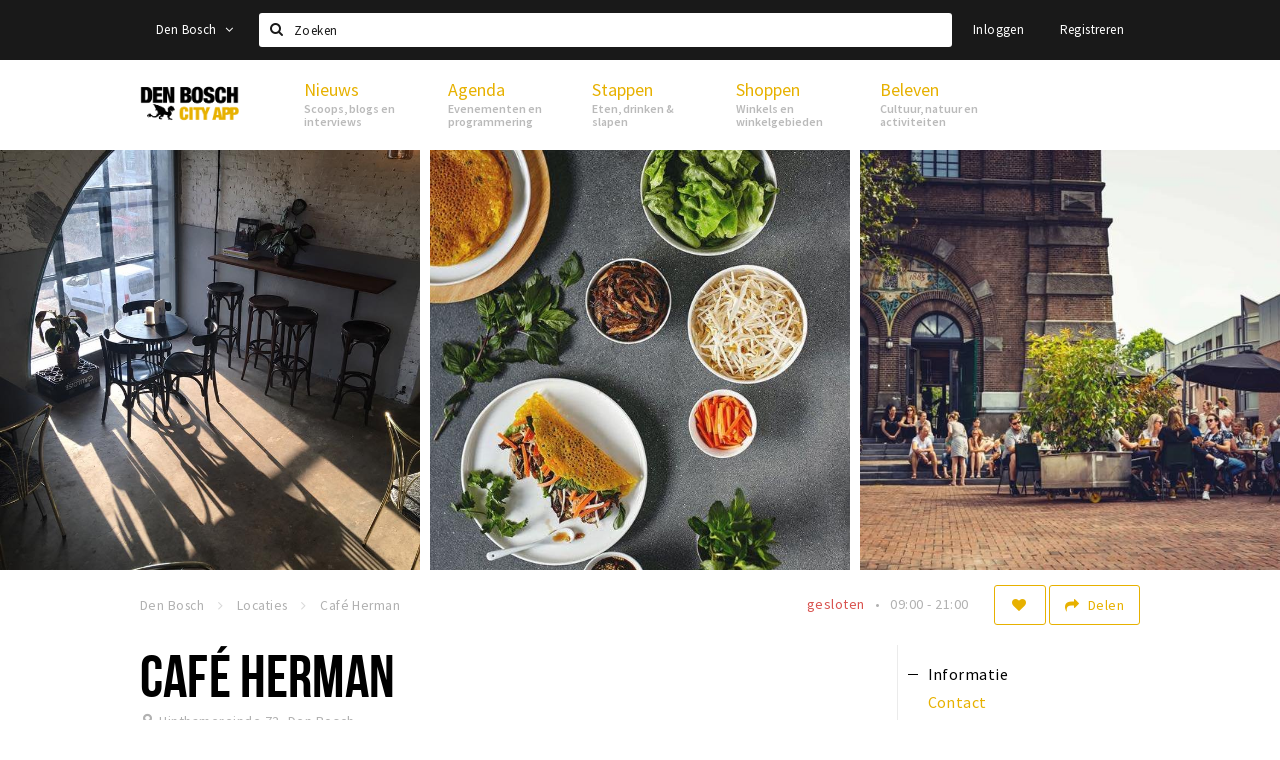

--- FILE ---
content_type: text/html;charset=UTF-8
request_url: https://m.denbosch.stappen-shoppen.nl/locaties/5ab39b822a5ab03b74216abc
body_size: 13714
content:
<!DOCTYPE html>
<html class="no-js">
<head>

  <meta charset="utf-8" />
  <meta name="viewport" content="width=device-width,initial-scale=1,maximum-scale=1,user-scalable=no" />
  <!--[if lt IE 8 ]><meta http-equiv="X-UA-Compatible" content="IE=edge,chrome=1" /><![endif]-->

  <meta name="designer" content="BEER N TEA" />

  <!--
  Proudly created by BEER N TEA B.V.
  -->

  <title>Café Herman - Den Bosch City App</title>

  <meta name="description" content="Café Herman is een eigentijds café voor koffie, lunch, hapjes &amp; borrel." />

  <meta name="twitter:card" content="summary" />
  <meta name="twitter:site" content="@stappen" />
  <meta name="twitter:creator" content="@stappen" />
  <meta name="twitter:title" content="Café Herman" />
  <meta name="twitter:description" content="Café Herman is een eigentijds café voor koffie, lunch, hapjes &amp; borrel." />  <meta name="twitter:image" content="https://m.denbosch.stappen-shoppen.nl/uploads/image/5ab39c312a5ab0b873216ac7-large.jpg" />
  <meta property="fb:app_id" content="1257737297586040" />

  <meta property="og:type" content="website" />
  <meta property="og:site_name" content="Den Bosch City App" />
  <meta property="og:url" content="https://m.denbosch.stappen-shoppen.nl/locaties/5ab39b822a5ab03b74216abc" />
  <meta property="og:title" content="Café Herman" />
  <meta property="og:description" content="Café Herman is een eigentijds café voor koffie, lunch, hapjes &amp; borrel." />  <meta property="og:image" content="https://m.denbosch.stappen-shoppen.nl/uploads/image/5ab39c312a5ab0b873216ac7-large.jpg" />
  <link rel="alternate" href="https://m.denbosch.stappen-shoppen.nl/locaties/5ab39b822a5ab03b74216abc" hreflang="nl" />
  <link rel="alternate" href="https://m.denbosch.stappen-shoppen.nl/locaties/5ab39b822a5ab03b74216abc" hreflang="x-default" />
  <link rel="canonical" href="https://m.denbosch.stappen-shoppen.nl/locaties/5ab39b822a5ab03b74216abc" />


  
  <link rel="stylesheet" type="text/css" href="/uploads/assets/1737646825/app-default.css" media="all" />

  <script type="text/javascript">
    var config = {"name":"Den Bosch City App","cdn":{"base_url":""},"environment":"production","site_url":"https:\/\/m.denbosch.stappen-shoppen.nl","base_url":"https:\/\/m.denbosch.stappen-shoppen.nl","twitter":{"handle":"stappen"},"preferences":{"currency":"EUR","time_format":24,"date_format":"%d-%m-%Y","currency_format":"%symbol%%value%","number_format":".,","week_start":"sunday"},"version":1737646825,"moment_locale":"nl","city":"Den Bosch","socials":{"facebook":"","twitter":"","google":"","instagram":"","pinterest":"","youtube":""},"mailchimp":{"form_action":"","hidden_input":""},"sendinblue_embed":null,"reviews_mode":"","always_show_expanded_description":null,"student_account_text":null,"sidebar":{"facebook":"","instagram":"","other":""},"js_tags":"","favicon":null,"logo":null,"listed":false,"app_type":"mobile","is_webview":false,"has_partner":false,"has_css":false,"style":"default","enable_hero_map":true,"current_url":"\/locaties\/5ab39b822a5ab03b74216abc","related_app":"denbosch.stappen-shoppen.nl","student_account_enabled":false,"photos_enabled":true,"loyalty_shop_url":"","loyalty_shop_title":"","loyalty_routes_url":"","facebook_id":"1257737297586040","twitter_handle":"stappen"};
    var lang   = {"app":{"locales":{"nl_NL":{"prefix":"","name":"Nederlands","name_english":"Dutch","system_locale":"nl_NL.UTF-8","currency":"EUR","moment":"nl","flag":"nl","formats":{"currency":"%symbol%%value%","number":".,","date":"%d-%m-%Y","time":"%H:%S","start_week":1},"locale":"nl_NL","language_code":"nl","country_code":"NL"},"de_DE":{"prefix":"","name":"Deutsch","name_english":"German","system_locale":"de_DE.UTF-8","currency":"EUR","moment":"de","flag":"de","formats":{"currency":"%symbol%%value%","number":".,","date":"%d-%m-%Y","time":"%H:%S","start_week":1},"locale":"de_DE","language_code":"de","country_code":"DE"},"en_US":{"prefix":"","name":"English","name_english":"English","system_locale":"en_US.UTF-8","currency":"EUR","moment":"en","flag":"gb","formats":{"currency":"%symbol%%value%","number":",.","date":"%d-%m-%Y","time":"%H:%M","start_week":1},"locale":"en_US","language_code":"en","country_code":"US"},"fr_FR":{"prefix":"","name":"Fran\u00e7ais","name_english":"French","system_locale":"fr_FR.UTF-8","currency":"EUR","moment":"fr","flag":"fr","formats":{"currency":"%value% %symbol%","number":".,","date":"%d\/%m\/%Y","time":"%H:%M","start_week":1},"locale":"fr_FR","language_code":"fr","country_code":"FR"}},"locale":{"prefix":"","name":"Nederlands","name_english":"Dutch","system_locale":"nl_NL.UTF-8","currency":"EUR","moment":"nl","flag":"nl","formats":{"currency":"%symbol%%value%","number":".,","date":"%d-%m-%Y","time":"%H:%S","start_week":1},"locale":"nl_NL","language_code":"nl","country_code":"NL"},"name":"Den Bosch City App","title":"%s - %s","time_ago":"%s geleden","year":"jaar","year_plural":"jaar","month":"maand","month_plural":"maanden","day":"dag","day_plural":"dagen","hour":"uur","hour_plural":"uur","minute":"minuut","minute_plural":"minuten","second":"seconde","second_plural":"seconden","share":"Delen","search":{"location":"Locaties","event":"Agenda","excursion":"Uitjes","article":"Nieuws","brands_found":"Merken:","cuisine_found":"Keuken:","menu_found":"Menukaart:","hotel_packages_found":"Arrangementen:","pricelist_found":"Producten:"},"footer":{"newsletter":{"title":"Nieuwsbrief","text":"Wil je op de hoogte gehouden worden van nieuws, evenementen en locaties in de regio %s?","placeholder":"Uw e-mailadres","subscribe":"Aanmelden"},"privacy":"Privacy","terms":"Algemene voorwaarden","disclaimer":"Disclaimer","accessibility":"Toegankelijkheid","beerntea":"Realisatie door Beer n tea"},"weekdays_short":["ma","di","wo","do","vr","za","zo"]},"route":[],"filters":{"sort_title":"Sort by","show_more":"Meer...","show_less":"Minder...","type":{"bar":"Cafe","church":"Kerk","cinema":"Bioscoop","cultural_center":"Cultureel centrum","hotel":"Hotel","landmark":"Bezienswaardigheid","museum":"Museum","parc":"Park","parking":"Parking","restaurant":"Restaurant","beach":"Strand","beach_pavilion":"Strandpaviljoen","municipality":"Gemeente","shop":"Winkel","shopping_area":"Winkelgebied","sportscenter":"Sportcentrum","theater":"Theater","tourist_info":"Informatiepunt","town_square":"Plein","archived_event":"Event (Archived)"},"geolocation_failed":"Kon uw locatie helaas niet bepalen, probeer een andere sortering.","button_view_results_single":"Bekijk %s resultaat","button_view_results_plural":"Bekijk %s resultaten","button_no_results":"Geen resultaten"},"search":{"no_results":"Deze zoekopdracht heeft helaas geen resultaten, pas de filters aan de zijkant aan.","load_more":"Laad meer..."},"entity":{"close":"sluiten","is_open":"open","is_closed":"gesloten","nav":{"info":"Informatie","reviews":"Reviews","deals":"Deals","agenda":"Agenda","photos":"Foto's","menu":"Menu","news":"Nieuws","hotel_packages":"Arrangementen","pricelist":"Prijslijst","excursions":"Uitjes","contact":"Contact","shops":"Winkels & Horeca","municipalities":"Gemeentes","beaches":"Stranden","job_offers":"Vacatures"},"view_opening_hours":"Bekijk de openingstijden","description_expand":"Lees verder","helptopay_description":"Vul hier het formulier in wat je hebt aangemaakt op <a href=\"https:\/\/www.helptopay.nl\" target=\"_blank\">www.helptopay.nl<\/a>.<br>Er verschijnt automatisch een knop met 'Direct bestellen' boven je profielpagina.","footer":{"instant_order":"Direct bestellen","instant_reservations":"Direct reserveren","excursion_reservations":"Direct aanvragen","get_tickets":"Bestel tickets","cta":"of bel <b>%s<\/b>"},"rating":{"full_description_plural":"%rating% sterren op basis van %count% reviews","full_description_single":"%rating% ster op basis van %count% review","full_description_single_star":"%rating% ster op basis van %count% reviews","full_description_single_review":"%rating% sterren op basis van %count% review","short_description_plural":"%rating% sterren","short_description_single":"%rating% ster","no_reviews":"Nog niet beoordeeld"},"reviews":{"title":"Reviews"},"other_articles":{"de 5 van...":"Ander nieuws","interview":"Andere interviews","foodblog":"Andere foodblogs","scoop":"Ander nieuws","fotoblog":"Andere fotoblogs","specials":"Andere specials"},"more_articles":{"de 5 van...":"Meer nieuws","interview":"Meer interviews","foodblog":"Meer foodblogs","scoop":"Meer scoops","fotoblog":"Meer fotoblogs"},"offers_amount_single":"%s deal","offers_amount_plural":"%s deals","nearby_entities":"In de buurt","edit":{"social_share_help_text":"Als gebruikers uw pagina delen op hun social media wordt standaard de naam van het bedrijf als titel gebruikt + de eerste alinea van de omschrijving als tekst. Deze velden geven u de mogelijkheid om deze, indien gewenst, aan te passen."},"parking_status":{"full":"Vol","closed":"Gesloten","vacant_spaces":"%s plaatsen vrij","summary":"%vacant_spaces% van %total_spaces% plaatsen vrij"},"add_event_notice":"Vul het formulier in om uw evenement toe te voegen. Wanneer het evenement voldoet aan de gestelde voorwaarden wordt het evenement (eventueel herschreven) toegevoegd."},"user":{"login":{"title":"Inloggen","email":"E-mail adres","password":"Wachtwoord","submit":"Login","remember":"Onthoud mij"},"forgot_password":{"title":"Wachtwoord vergeten?","email":"E-mail adres","email_placeholder":"Je e-mail adres...","submit":"Herstel"},"register":{"title":"Registreren","button":"Registreren","email":"E-mail adres","password":"Wachtwoord","confirm_password":"Wachtwoord bevestigen","first_name":"Voornaam","last_name":"Achternaam","submit":"Registreer","first_name_contact":"Voornaam contactpersoon","last_name_contact":"Achternaam contactpersoon","email_contact":"E-mailadres contactpersoon","password_event_organiser":"Nieuw wachtwoord evenementenorganisator","confirm_password_event_organiser":"Nieuw wachtwoord evenementenorganisator bevestigen"},"account":{"title":"Mijn account","nav_title":"Mijn account","email":"E-mail adres","password":"Wachtwoord","confirm_password":"Wachtwoord bevestigen","first_name":"Voornaam","last_name":"Achternaam","submit":"Update","delete":{"title":"Account verwijderen","description":"Door je account te verwijderen, wordt je account en al zijn bijbehorende gegevens gewist of geanonimiseerd.","button":"Ik wil mijn account verwijderen","confirm":"Weet je het zeker?"}},"student":{"title":"Mijn studenten-pagina","nav_title":"Mijn studentenpagina","vouchers_nav_title":"Mijn vouchers","fortune_leaders":"Met de meeste punten","total_score":"Jouw totaal behaalde punten: <strong>%s<\/strong>","total_credits":"<strong>%s<\/strong> Punten te besteden","show_more":"Toon meer"},"notifications":{"title":"Notificaties","nav_title":"Notificaties","date":"Datum","entity":"Item","no_notifications":"Er zijn (nog) geen notificaties."},"locations":{"title":"Mijn locaties","nav_title":"Mijn locaties"},"errors":{"empty_email_or_password":"Vul aub een e-mailadres en wachtwoord in.","no_user_found":"Er is geen gebruiker gevonden met deze combinatie, probeer het opnieuw."}},"strings":{"{# sorteren op #}laatst bijgewerkt":"{# sort by #}Laats ge-update ","{# sorteren op #}afstand":"{# sort by#}Afstand","{# sorteren op #}volledigheid profiel":"{# sort by #}Volledigheid profiel","{# sorteren op #}beoordeling":"{# sort by #}Beoordeling","{# sorteren op #}recent toegevoegd":"{# sort by #}Recent aangepast","{# sorteren op #}alfabetisch":"{# sort by #}Alfabetische volgorde","{# sorteren op #}datum":"{# sort by #}Datum","Mijn vouchers":"My vouchers","Studentenroutes":"Student routes","Mijn vacatures":"My vacancies","Mijn evenementen":"My events","Bestelde foto's":"Purchased photo's","Beheer":"Admin","{# rad #}DRAAI &amp; WIN!":"{# rad #}DRAAI &amp; WIN!","{# rad #}Draai iedere dag \u00e9\u00e9n keer en scoor punten die je in de <a href=\"{{ url|e }}\">{{ loyalty_shop_title|e }}<\/a> kunt inwisselen voor leuke kortingen en prijzen.":"{# rad #}Draai iedere dag \u00e9\u00e9n keer en scoor punten die je in de <a href=\"{{ url|e }}\">{{ loyalty_shop_title|e }}<\/a> kunt inwisselen voor leuke kortingen en prijzen.","{# rad #}Bekijk hier alle <a href=\"{{ url|e }}\">routes<\/a> en ontdek hoe je nog meer punten kunt verdienen!":"{# rad #}Bekijk hier alle <a href=\"{{ url|e }}\">routes<\/a> en ontdek hoe je nog meer punten kunt verdienen!","{# rad #}Voor deze winactie gelden de <a href=\"{{ url|e }}\">actievoorwaarden<\/a>.":"{# rad #}Voor deze winactie gelden de <a href=\"{{ url|e }}\">actievoorwaarden<\/a>.","{# rad #}Je studentenaccount is nog niet geactiveerd. Klik hier om je account te activeren.":"{# rad #}Je studentenaccount is nog niet geactiveerd. Klik hier om je account te activeren.","{# rad #}Het rad is helaas niet beschikbaar in jouw browser.":"{# rad #}Het rad is helaas niet beschikbaar in jouw browser.","{# rad #}Je hebt al {{ current_credits|e }} punten verdiend!":"{# rad #}Het rad is helaas niet beschikbaar in jouw browser.","{# rad #}Je hebt nog geen punten verdiend.":"{# rad #}Je hebt nog geen punten verdiend.","<b>Stappen &amp; Shoppen<\/b><br \/>Veilingkade 15<br \/>4815 HC Breda":"<b>Stappen &amp; Shoppen<\/b><br \/>Franse Akker 20<br \/>4824 AK Breda"},"credits":{"fortune":{"play":"Draai nu!","todays_score":"<strong>Je score voor vandaag is %s.<\/strong><br \/>Probeer je het morgen nog een keer?","play_win":"<strong>%s punten gewonnen!<\/strong><br \/> Morgen kun je nog meer winnen!","play_lost":"Wat jammer! Geen prijs vandaag.<br \/> Probeer je het morgen nog een keer!","please_login":"Login to spin the wheel!"},"voucher_conditions":"Cash in your voucher  \"%s\"","voucher":{"handin_confirm":"Are you sure?","exchange":"%s Cash in","purchase":"Buy voucher for %s points","invalid":"Voucher not found or invalid","handin":"Cash in","redeemed":"You cashed in your voucher!"},"not_enough":"Oh no! You don't have enough points to buy this product. ","out_of_stock":"To bad! This product is nog available anymore.","purchase_failed":"Purchase failed.","purchase_success":"Thanks for you purchase! De <a href=\"\/account\/vouchers\">voucher<\/a> is added to <a href=\"\/account\/student\">studentenaccount<\/a>"},"errors":{"not_found":{"title":"Not found","message":"We couldn't find this page."},"access_denied":{"title":"Access denied","message":"You don't have acces to this page."},"unknown":{"message":"Unknown error "}},"email":{"footer":"This e-mail is send by %s.","user_activation":{"subject":"Your %s account","message":"<p>Welcome to %1$s.<\/p> <p>Click on the following button to login %1$s and set your password. This link is valid for 7 days. <\/p>","button":"Login"}}};
    var user   = {"id":"","last_login":null,"is_logged_in":false,"email":null,"role":"guest","roles":["guest"],"first_name":null,"last_name":null,"full_name":" ","telephone":null,"avatar":null,"avatar_url":null};
  </script>
</head>
<body class="path--locaties path--locaties-5ab39b822a5ab03b74216abc type--restaurant layout--locaties">


  <div id="fb-root"></div>
  <script>(function(d, s, id) {
    var js, fjs = d.getElementsByTagName(s)[0];
    if (d.getElementById(id)) return;
    js = d.createElement(s); js.id = id;
    js.src = "//connect.facebook.net/nl_NL/sdk.js#xfbml=1&version=v2.10&appId=1257737297586040";
    fjs.parentNode.insertBefore(js, fjs);
  }(document, 'script', 'facebook-jssdk'));</script>


<main class="wrapper">

  <a class="anchor" id="top"></a>
    <nav class="nav-mobile">
  <ul>
            <li>
      <a href="/">Home</a>
                </li>
                <li class="divider"></li>
                <li>
      <a href="/agenda">Agenda</a>
                </li>
                <li>
      <a href="/deals">Deals</a>
                </li>
                <li>
      <a href="/fotos">Party pics</a>
                </li>
                <li>
      <a href="/nieuws">Nieuws, interviews &amp; blogs</a>
                </li>
                <li class="divider"></li>
                <li>
      <a href="/stappen/eten">Eten</a>
                </li>
                <li>
      <a href="/stappen/drinken">Drinken</a>
                </li>
                <li>
      <a href="/stappen/slapen">Slapen</a>
                </li>
                <li>
      <a href="/stappen/recreatief">Recreatief</a>
                </li>
                <li class="divider"></li>
                <li>
      <a href="/shoppen">Winkels</a>
                </li>
                <li>
      <a href="/shoppen/winkelgebieden">Winkelgebieden</a>
                </li>
                <li>
      <a href="/shoppen/parkeren">Parkeren</a>
                </li>
                <li class="divider"></li>
                <li>
      <a href="/beleven/bezienswaardigheden">Bezienswaardigheden</a>
                </li>
                <li>
      <a href="/beleven/musea-theaters-podia">Musea, theaters &amp; podia</a>
                </li>
                <li>
      <a href="/beleven/uitjes-activiteiten">Uitjes &amp; activiteiten</a>
                </li>
                <li>
      <a href="/beleven/toeristische-routes">Toeristische routes</a>
                </li>
                <li>
      <a href="/beleven/natuurgebieden">Natuurgebieden</a>
                </li>
                <li>
      <a href="/beleven/baroniepoorten">Baroniepoorten</a>
                </li>
                <li>
      <a href="/beleven/sport">Sport</a>
                </li>
                <li class="divider"></li>
                <li>
      <a href="/andere-city-apps">Andere City Apps</a>
                </li>
                <li class="divider"></li>
                <li class="divider"></li>
                <li>
      <a href="/account/login">Inloggen</a>
                </li>
          </ul>
</nav>  <div class="header__nav-top" data-view="Search">
  <nav class="nav-top ">
    <div class="container container--nav-top">
              <div class="nav-top__left">
                  </div>
            <form class="form-group search" action="/search" method="GET">
        <input type="text" class="form-control" name="q" value="" placeholder="Zoeken" data-input-control="typeahead" autocomplete="off"/>
        <span class="fa fa-search"></span>
        <button type="submit" class="sr-only">Zoeken</button>
      </form>
      <div class="nav-top__right">
                                                    <a href="/account/login" class="btn btn-link">Inloggen</a>
                                                <a href="/account/register" class="btn btn-link">Registreren</a>
                                            </div>
      <div class="nav-top__search-results tt-empty"></div>
    </div>
  </nav>
</div>
    <div class="wrapper__inner">
    <div class="nav-mask" data-toggle="navigation"></div>
  <header class="header header--primary">
  <div class="header__container">

    <div class="header__nav-top" data-view="Search">
  <nav class="nav-top ">
    <div class="container container--nav-top">
              <div class="nav-top__left">
                  </div>
            <form class="form-group search" action="/search" method="GET">
        <input type="text" class="form-control" name="q" value="" placeholder="Zoeken" data-input-control="typeahead" autocomplete="off"/>
        <span class="fa fa-search"></span>
        <button type="submit" class="sr-only">Zoeken</button>
      </form>
      <div class="nav-top__right">
                                                    <a href="/account/login" class="btn btn-link">Inloggen</a>
                                                <a href="/account/register" class="btn btn-link">Registreren</a>
                                            </div>
      <div class="nav-top__search-results tt-empty"></div>
    </div>
  </nav>
</div>

    <nav class="nav-primary">
      <div class="container">
        <button class="toggle" data-toggle="navigation">
        <span class="bars">
          <span class="bar"></span>
          <span class="bar"></span>
          <span class="bar"></span>
        </span>
        </button>
        <a href="/" class="logo" rel="home" ><span>Den Bosch City App</span></a>
        <ul class="primary">
                                            <li>
              <a href="/">
                <strong class="item-title">Home</strong>
                <span class="item-subtitle"></span>
                <span class="three-dots"><i></i><i></i><i></i></span>
              </a>
                          </li>
                                  <li>
              <a href="/agenda">
                <strong class="item-title">Agenda</strong>
                <span class="item-subtitle"></span>
                <span class="three-dots"><i></i><i></i><i></i></span>
              </a>
                          </li>
                                  <li>
              <a href="/deals">
                <strong class="item-title">Deals</strong>
                <span class="item-subtitle"></span>
                <span class="three-dots"><i></i><i></i><i></i></span>
              </a>
                          </li>
                                  <li>
              <a href="/fotos">
                <strong class="item-title">Party pics</strong>
                <span class="item-subtitle"></span>
                <span class="three-dots"><i></i><i></i><i></i></span>
              </a>
                          </li>
                                  <li>
              <a href="/nieuws">
                <strong class="item-title">Nieuws, interviews &amp; blogs</strong>
                <span class="item-subtitle"></span>
                <span class="three-dots"><i></i><i></i><i></i></span>
              </a>
                          </li>
                                  <li>
              <a href="/stappen/eten">
                <strong class="item-title">Eten</strong>
                <span class="item-subtitle"></span>
                <span class="three-dots"><i></i><i></i><i></i></span>
              </a>
                          </li>
                                  <li>
              <a href="/stappen/drinken">
                <strong class="item-title">Drinken</strong>
                <span class="item-subtitle"></span>
                <span class="three-dots"><i></i><i></i><i></i></span>
              </a>
                          </li>
                  </ul>
                <div class="search-toggle">
          <a class="#0" data-toggle-search="top-nav"><span class="fa fa-search" ></span></a>
        </div>
              </div>
    </nav>
  </div>
</header>
  
  <section class="page">
  <div class="entity entity--restaurant entity--bar entity--has-photos" vocab="http://schema.org/" typeof="LocalBusiness">
    
<aside class="hero hero--collage cap-width">
  <div class="collage">
        <div class="item item--4x4">
      <div class="item__inner">
        <div class="item__content">
          <a href="/uploads/image/5ab39c312a5ab0b873216ac7-large.jpg" rel="lightbox">
            <figure class="lazy" data-original="/uploads/image/5ab39c312a5ab0b873216ac7-large.jpg">
              <img property="image" class="sr-only" src="/uploads/image/5ab39c312a5ab0b873216ac7-large.jpg"/>
            </figure>
            <noscript><figure style="background-image: url('/uploads/image/5ab39c312a5ab0b873216ac7-large.jpg');"></figure></noscript>
                                  </a>
        </div>
      </div>
    </div>
        <div class="item item--4x4">
      <div class="item__inner">
        <div class="item__content">
          <a href="/uploads/image/5ab39c312a5ab06274216abd-large.jpg" rel="lightbox">
            <figure class="lazy" data-original="/uploads/image/5ab39c312a5ab06274216abd-large.jpg">
              <img property="image" class="sr-only" src="/uploads/image/5ab39c312a5ab06274216abd-large.jpg"/>
            </figure>
            <noscript><figure style="background-image: url('/uploads/image/5ab39c312a5ab06274216abd-large.jpg');"></figure></noscript>
                                  </a>
        </div>
      </div>
    </div>
        <div class="item item--4x4">
      <div class="item__inner">
        <div class="item__content">
          <a href="/uploads/image/5ab39c312a5ab02b74216abc-large.jpg" rel="lightbox">
            <figure class="lazy" data-original="/uploads/image/5ab39c312a5ab02b74216abc-large.jpg">
              <img property="image" class="sr-only" src="/uploads/image/5ab39c312a5ab02b74216abc-large.jpg"/>
            </figure>
            <noscript><figure style="background-image: url('/uploads/image/5ab39c312a5ab02b74216abc-large.jpg');"></figure></noscript>
                                  </a>
        </div>
      </div>
    </div>
      </div>
</aside>

    <div class="container container--no-padding">
      <div class="entity__tools entity__tools--full-width">
        <ul vocab="http://schema.org/" typeof="BreadcrumbList" class="breadcrumbs">
    <li property="itemListElement" typeof="ListItem" itemtype="http://schema.org/ListItem">
    <a property="item" typeof="WebPage" href="/" title="Den Bosch">
      <span property="name">Den Bosch</span>
    </a>
    <meta property="position" content="1" />
  </li>
    <li property="itemListElement" typeof="ListItem" itemtype="http://schema.org/ListItem">
    <a property="item" typeof="WebPage" href="/locaties" title="Locaties">
      <span property="name">Locaties</span>
    </a>
    <meta property="position" content="2" />
  </li>
    <li property="itemListElement" typeof="ListItem" itemtype="http://schema.org/ListItem">
    <a property="item" typeof="WebPage" href="/locaties/5ab39b822a5ab03b74216abc" title="Café Herman">
      <span property="name">Café Herman</span>
    </a>
    <meta property="position" content="3" />
  </li>
  </ul>
        <div class="entity__tools__right">
                                          <button type="button" class="btn btn-secondary btn-icon btn-icon--count " title="Volg deze locatie" data-placement="bottom" data-action="toggle-entity-follow" data-entity-id="5ab39b822a5ab03b74216abc" data-logged-in="false"><span class="fa fa-heart"></span></button>          <div class="btn-group share-tools">
  <button class="btn btn-secondary dropdown-toggle btn-text-sm" data-toggle="dropdown" data-placement="bottom"><span class="fa fa-share"></span> <span class="text">Delen</span></button>
  <ul class="dropdown-menu dropdown-menu-right">
    <li><a href="#" data-action="share-on-facebook"><span class="fa fa-facebook-square"></span> Facebook</a></li>
    <li><a href="#" data-action="share-on-twitter"><span class="fa fa-twitter-square"></span> Twitter</a></li>
    <li><a href="#" data-action="share-on-googleplus"><span class="fa fa-google-plus-square"></span> Google+</a></li>
  </ul>
</div>

          
                              <div class="dropdown entity__opening-hours">
            <ul class="inline-list inline-list--inline inline-list--xs" data-toggle="dropdown" title="Bekijk de openingstijden">
                                        <li class="is-closed">gesloten</li>
                                                    <li>09:00 - 21:00</li>
                                      </ul>
            <ul class="dropdown-menu entity__opening-hours__dropdown">
                            <li>
                <dt>Wo</dt>
                <dd>
                  <meta property="openingHours" content="We 09:00-23:00" />
                                    09:00 - 23:00                </dd>
              </li>
                            <li>
                <dt>Do</dt>
                <dd>
                  <meta property="openingHours" content="Th 09:00-23:00" />
                                    09:00 - 23:00                </dd>
              </li>
                            <li>
                <dt>Vr</dt>
                <dd>
                  <meta property="openingHours" content="Fr 09:00-23:00" />
                                    09:00 - 23:00                </dd>
              </li>
                            <li>
                <dt>Za</dt>
                <dd>
                  <meta property="openingHours" content="Sa 09:00-23:00" />
                                    09:00 - 23:00                </dd>
              </li>
                            <li>
                <dt>Zo</dt>
                <dd>
                  <meta property="openingHours" content="Su 09:00-21:00" />
                                    09:00 - 21:00                </dd>
              </li>
                                        </ul>
          </div>
                  </div>
      </div>
    </div>

    <div class="container container--no-padding">
      <section class="main main--left">

        <article class="entity__header">
                    <header>
            <h1 property="name">Café Herman</h1>
            <div class="entity__meta" property="location" typeof="Place">
                              <address property="address" typeof="PostalAddress"><span property="streetAddress">Hinthamereinde 73</span>, <span property="addressLocality">Den Bosch</span></address>
                                        </div>

            
                      </header>

          <div class="description description--sm-collapsed">
            <p class="description__summary" property="description">Café Herman is een eigentijds café voor koffie, lunch, hapjes &amp; borrel. <a href="#" data-toggle="description">Lees verder</a></p>
            <div class="description__full"><p>Café Herman is een open en levendige plek voor buurtbewoners en alle andere nieuwsgierige bezoekers. In het café is de sfeer warm en vrijblijvend, iedereen is er welkom. In de ochtend stap je binnen voor een goede kop koffie en de krant. Heb je trek? Bestel dan een stevige boterham of een dagverse soep. Later op de dag spreek je bij Café Herman af om te borrelen. Café Herman bewijst dat uit een eenvoudige keuken verassend lekker gegeten kan worden. Op de kaart: ontbijt, zoet, lunch en kleine en grote hapjes voor bij de borrel.</p></div>
          </div>

          

          
                    <div class="entity__facilities">
            <ul class="kv-list">
                                          <li>
                <label class="key">Winkelgebied</label>
                <span class="value"><a href="/locaties/hinthamerstraat-57ea5abe2a5ab07603836a4a">Hinthamerstraat</a></span>
              </li>
                                                                                  </ul>
          </div>
          
          
          <section class="entity__section entity__section--contact">
  <a class="anchor" id="contact"></a>
  <article class="neg-left neg-right--double neg-padding">
    <span class="address" property="address" typeof="PostalAddress">
      <span property="streetAddress">Hinthamereinde 73</span>, <span property="postalCode">5211 PM</span> <span property="addressLocality">Den Bosch</span>
    </span>

    <ul class="inline-list inline-list--inline">
                      </ul>
      </article>
      <a target="_blank" href="https://www.google.com/maps/search/?api=1&query=51.69059%2C5.31689" class="neg-both neg-xs" style="display: block; text-align: center; height: 300px;">
      <img loading="lazy" src="https://maps.googleapis.com/maps/api/staticmap?zoom=16&amp;size=640x300&amp;maptype=roadmap&amp;markers=color%3Ared%7C51.69059%2C5.31689&amp;key=AIzaSyDJBZLH0wnWMmCwj4r-lNzZ8uykdTB9_L0&amp;signature=NHGb7FPpLWyw5CLXxlbBfkl-53o=" />
    </a>
  </section>
        </article>

                <section class="entity__section entity__section--claim neg-left neg-right--double neg-padding neg-xs">
          <header>
            <h2>Bent u de eigenaar van deze zaak?</h2>
          </header>
          <p>Neem contact met ons op via info@stappen-shoppen.nl om het profiel aan te vullen met o.a. uw website, telefoonnummer, Facebook, openingstijden, omschrijving, faciliteiten, menukaart en acties.</p>
          <button type="button" class="btn btn-primary btn-lg" data-action="claim-profile">Claim uw bedrijfsprofiel! <span class="fa fa-angle-right"></span></button>
        </section>
        
        
        
        
        
        
                        <section class="entity__section entity__section--lists neg-both--double neg-xs">
          
          
        
                              <div class="col-sm-12">
            <section class="section section--list collapsed">
              <a class="anchor" id="news"></a>
              <h3>Nieuws</h3>
              <ul>
                                <li class="item item--has-image">
                  <a href="/nieuws/5x-lunchen-op-het-terras-in-den-bosch-60802191a9eeff7b8e3a8022">
                    <div class="item__image"><figure style="background-image:url('/uploads/image/6080292e80088f65d963c7ae-list.jpg');"></figure></div>
                    <div class="item__body">
                      <time class="time" datetime="2021-04-22 12:51">22 april 2021</time>
                      <span class="title">5x Lunchen op het terras in Den Bosch </span>
                    </div>
                  </a>
                </li>
                                <li class="item item--has-image">
                  <a href="/nieuws/5x-5f4f99e93d92ac0d0e017d13">
                    <div class="item__image"><figure style="background-image:url('/uploads/image/5f509c4e89caba6bba4a7c32-list.jpg');"></figure></div>
                    <div class="item__body">
                      <time class="time" datetime="2020-09-03 13:59"> 3 september 2020</time>
                      <span class="title">5x Hotspots in Hinthamereinde </span>
                    </div>
                  </a>
                </li>
                                <li class="item item--has-image">
                  <a href="/nieuws/x-thuis-pasen-vieren-5e8c554b1d50dc6d534605e8">
                    <div class="item__image"><figure style="background-image:url('/uploads/image/5e8c83f966a7f87a7157c122-list.jpg');"></figure></div>
                    <div class="item__body">
                      <time class="time" datetime="2020-04-07 15:51"> 7 april 2020</time>
                      <span class="title">10x Thuis Pasen vieren</span>
                    </div>
                  </a>
                </li>
                                <li class="item item--has-image">
                  <a href="/nieuws/10x-zomerse-terrassen-5ad9e4692a5ab0a5ddeeb596">
                    <div class="item__image"><figure style="background-image:url('/uploads/image/5ad9a14d2a5ab01fc9eeb59c-list.jpg');"></figure></div>
                    <div class="item__body">
                      <time class="time" datetime="2019-08-01 16:01"> 1 augustus 2019</time>
                      <span class="title">9x zomerse terrassen </span>
                    </div>
                  </a>
                </li>
                                <li class="item item--has-image">
                  <a href="/nieuws/5x-horeca-op-toffe-locaties-5c81271f2a5ab05d4ef197c9">
                    <div class="item__image"><figure style="background-image:url('/uploads/image/5c8129972a5ab07e4ff197c9-list.jpg');"></figure></div>
                    <div class="item__body">
                      <time class="time" datetime="2019-03-07 15:13"> 7 maart 2019</time>
                      <span class="title">5x Horeca op toffe locaties</span>
                    </div>
                  </a>
                </li>
                              </ul>
                            <footer class="entity__section__footer">
                <button class="btn btn-link" data-toggle="section" data-parent=".section--list"><span class="mi">add</span> Bekijk meer nieuws</button>
              </footer>
                          </section>
          </div>
          
        
          
        
          
        </section>
        
        
        <section class="entity__section entity__section--related_entities entity__section--reviews neg-left neg-right--double neg-padding">
  <a class="anchor" id="reviews"></a>
  </section>

        
                <section class="entity__section entity__section--related_entities neg-left neg-right--double neg-padding">
          <header>
            <h2>In de buurt</h2>
          </header>
          <ul>
                        <li class="neg-left">
              <article class="entities-list__item">
                <div class="row">
  <div class="col-md-5">
    <a href="/locaties/5cd5277a2a5ab0cb7b3d093d" data-toggle="entity">
      <figure>

                        <div class="img lazy--list" data-original="/uploads/image/5dde5524b6c7bea6b52d8f4f-list.jpg"></div>
        <noscript><div class="img" style="background-image:url('/uploads/image/5dde5524b6c7bea6b52d8f4f-list.jpg')"></div></noscript>
              </figure>
    </a>
  </div>
  <div class="col-md-7">
    <header>
            <div property="aggregateRating" typeof="AggregateRating" class="rating" title="4.5 sterren">
  <meta property="ratingValue" content="4.5" />
  <meta property="ratingCount" content="5" />
  <span class="fa fa-star"></span>
  <span class="fa fa-star"></span>
  <span class="fa fa-star"></span>
  <span class="fa fa-star"></span>
  <span class="fa fa-star-half-o"></span>
</div>
      

      <h2><a href="/locaties/5cd5277a2a5ab0cb7b3d093d" data-toggle="entity">Restaurant Indonesia Bandung</a></h2>
    </header>
    <p class="body">Welkom of &#039;&#039;Selamat datang&#039;&#039; zoals we in Indonesië zeggen.  Restaurant Indonesia Bandung is een plaats voor iedereen die van de Indonesische cultuur e...</p>
    <footer>
      <address class="address" property="address">Hinthamereinde 34, Den Bosch</address>    </footer>
  </div>
</div>
              </article>
            </li>
                        <li class="neg-left">
              <article class="entities-list__item">
                <div class="row">
  <div class="col-md-5">
    <a href="/locaties/bosque-60509e34e9652b43853f4e94" data-toggle="entity">
      <figure>

                        <div class="img lazy--list" data-original="/uploads/image/604f4863a835171fad482af0-list.jpg"></div>
        <noscript><div class="img" style="background-image:url('/uploads/image/604f4863a835171fad482af0-list.jpg')"></div></noscript>
              </figure>
    </a>
  </div>
  <div class="col-md-7">
    <header>
                  

      <h2><a href="/locaties/bosque-60509e34e9652b43853f4e94" data-toggle="entity">Bosque</a></h2>
    </header>
    <p class="body">Bosque (Spaans voor Bos) is een knusse traiteur en creatieve cateraar in de binnenstad van ‘s-Hertogenbosch. Persoonlijk, gastvrij en liefde voor eten...</p>
    <footer>
      <address class="address" property="address">Hinthamereinde 15c, Den Bosch</address>    </footer>
  </div>
</div>
              </article>
            </li>
                        <li class="neg-left">
              <article class="entities-list__item">
                <div class="row">
  <div class="col-md-5">
    <a href="/locaties/kakel-605312749405be6bde6e515a" data-toggle="entity">
      <figure>

                        <div class="img lazy--list" data-original="/uploads/image/60531ba46b9ae9452036bc1a-list.jpg"></div>
        <noscript><div class="img" style="background-image:url('/uploads/image/60531ba46b9ae9452036bc1a-list.jpg')"></div></noscript>
              </figure>
    </a>
  </div>
  <div class="col-md-7">
    <header>
                  

      <h2><a href="/locaties/kakel-605312749405be6bde6e515a" data-toggle="entity">De Kakel Club</a></h2>
    </header>
    <p class="body">BEN ER ALS DE KIPPEN BIJ!    De lekkerste kipgerechten zijn vanaf nu te bestellen Zin om te smullen? Via onze website, Mr Butler en telefonisch kun je...</p>
    <footer>
      <address class="address" property="address">Hinthamereinde 10, ‘s-Hertogenbosch</address>    </footer>
  </div>
</div>
              </article>
            </li>
                      </ul>
        </section>
        
      </section>

            <aside class="sidebar">
                <nav class="entity__nav">
          <ul class="nav nav--list" role="complementary">
                        <li class="active"><a href="#top" role="tab" aria-controls="info">Informatie</a></li>
            <li><a href="#contact" role="tab" aria-controls="contact">Contact</a></li>                                                                                                            <li><a href="#reviews" role="tab" aria-controls="reviews">Reviews</a></li>                        <li><a href="#news" role="tab" aria-controls="news">Nieuws</a></li>                                  </ul>
        </nav>
              </aside>
          </div>

  </div>
</section>

<script>
var initial_data = {"page_type":"entity","show_reviews":true,"followers":0,"data":{"type":"restaurant","types":["restaurant","bar"],"name":"Caf\u00e9 Herman","summary":"Caf\u00e9 Herman is een eigentijds caf\u00e9 voor koffie, lunch, hapjes & borrel.","description":"<p>Caf\u00e9 Herman is een open en levendige plek voor buurtbewoners en alle andere nieuwsgierige bezoekers. In het caf\u00e9 is de sfeer warm en vrijblijvend, iedereen is er welkom. In de ochtend stap je binnen voor een goede kop koffie en de krant. Heb je trek? Bestel dan een stevige boterham of een dagverse soep. Later op de dag spreek je bij Caf\u00e9 Herman af om te borrelen. Caf\u00e9 Herman bewijst dat uit een eenvoudige keuken verassend lekker gegeten kan worden. Op de kaart: ontbijt, zoet, lunch en kleine en grote hapjes voor bij de borrel.<\/p>","date_published":"2018-03-22 12:03:00 +00:00","date_refresh_google":"2023-11-01 05:02:27 +00:00","social_title":"","social_description":"","is_premium":false,"accessibility":null,"google_place_id":null,"user_creator":null,"path":null,"slug":"","ical":null,"tabs_entities":null,"reviews":[],"author":null,"location":null,"events":null,"upcoming_events":null,"relatedEntities":null,"date_created":"2018-03-22 12:03:14 +00:00","id":"5ab39b822a5ab03b74216abc","collection":"Collections\\Entities","facebook_id":null,"apps":[{"$id":"57110fd54667e5f97db7acd9"}],"telephone":null,"website":null,"email":null,"poster_image":"\/uploads\/image\/5ab39c312a5ab0b873216ac7-large.jpg","price_range":null,"logo_image":"\/uploads\/image\/5ab39c312a5ab0b873216ac7-list.jpg","address":{"address":"Hinthamereinde 73","zipcode":"5211 PM","city":"Den Bosch","country":"Netherlands"},"map_location":{"longitude":5.31689,"latitude":51.69059},"opening_hours":[null,null,[32400,82800],[32400,82800],[32400,82800],[32400,82800],[32400,75600]],"date_updated":"2023-11-01 05:02:27 +00:00","user_updater":{"$id":"5b9633192a5ab078e4606221"},"inline_images":[],"facebook_url":null,"rating":{"rating":0,"reviews":0},"instagram_handle":null,"shopping_area_id":[{"$id":"57ea5abe2a5ab07603836a4a"}],"bar_type":null,"photos":[["\/uploads\/image\/5ab39c312a5ab0b873216ac7-small.jpg","\/uploads\/image\/5ab39c312a5ab0b873216ac7-large.jpg","5ab39c312a5ab0b873216ac7"],["\/uploads\/image\/5ab39c312a5ab06274216abd-small.jpg","\/uploads\/image\/5ab39c312a5ab06274216abd-large.jpg","5ab39c312a5ab06274216abd"],["\/uploads\/image\/5ab39c312a5ab02b74216abc-small.jpg","\/uploads\/image\/5ab39c312a5ab02b74216abc-large.jpg","5ab39c312a5ab02b74216abc"]],"cuisine":null,"restaurant_type":null,"Sfeerkenmerken":null,"subscription_status_changes":null,"subscription_options":null,"region":{"$id":"5b39f7932a5ab0a9175d7096"},"today_opening_hours":[32400,75600],"shopping_area":[{"type":"shopping_area","rating":{"rating":0,"reviews":0},"name":"Hinthamerstraat","summary":"De Hinthamerstraat, \u00e9\u00e9n van de oudste straten in de binnen-stad van 's-Hertogenbosch","address":null,"date_published":"2016-09-27 11:40:00 +00:00","has_menu":false,"is_open":true,"subscription_options":[],"accessibility_badge":false,"event_dates":[{"start":"2016-09-27 11:40:46 +00:00","end":"2016-09-27 11:40:46 +00:00"}],"event_date":{"start":"2016-09-27 11:40:46 +00:00","end":"2016-09-27 11:40:46 +00:00"},"event_next_date":{"start":"2016-09-27 11:40:46 +00:00","end":"2016-09-27 11:40:46 +00:00"},"event_days":0,"id":"57ea5abe2a5ab07603836a4a","url":"\/locaties\/hinthamerstraat-57ea5abe2a5ab07603836a4a","logo_image":"\/uploads\/image\/5ba4e9be2a5ab01797771a19-list.jpg","poster_image":"\/uploads\/image\/5ba4e9be2a5ab01797771a19-large.jpg"}],"is_location":true,"can_claim":true,"url":"\/locaties\/5ab39b822a5ab03b74216abc","is_open":false,"news":[{"type":"article","rating":{"rating":0,"reviews":0},"name":"5x Lunchen op het terras in Den Bosch ","summary":"De terrassen mogen vanaf volgende week weer open! Eindelijk weer genieten van de Bossche horeca. Daarom hebben wij 5 lunch caf\u00e9s voor je op een rijte gezet waar jij nu al kunt reserveren voor als de terrassen weer open zijn.","address":null,"date_published":"2021-04-22 10:51:00 +00:00","has_menu":false,"is_open":null,"subscription_options":[],"accessibility_badge":false,"id":"60802191a9eeff7b8e3a8022","url":"\/nieuws\/5x-lunchen-op-het-terras-in-den-bosch-60802191a9eeff7b8e3a8022","logo_image":"\/uploads\/image\/6080292e80088f65d963c7ae-list.jpg","poster_image":"\/uploads\/image\/6080292e80088f65d963c7ae-large.jpg","photos":[["\/uploads\/image\/6080292e80088f65d963c7ae-small.jpg","\/uploads\/image\/6080292e80088f65d963c7ae-large.jpg"]]},{"type":"article","rating":{"rating":0,"reviews":0},"name":"5x Hotspots in Hinthamereinde ","summary":"De verschillende winkels en restaurants aan het Hinthamereinde hebben veel leuks te bieden. Of je nu een hapje wilt eten, whisky proeven of een nieuwe activiteit wilt proberen, dat kan allemaal in deze prachtige straat! In dit lijstje geven we je een aantal leuke hotspots! ","address":null,"date_published":"2020-09-03 11:59:00 +00:00","has_menu":false,"is_open":null,"subscription_options":[],"accessibility_badge":false,"id":"5f4f99e93d92ac0d0e017d13","url":"\/nieuws\/5x-5f4f99e93d92ac0d0e017d13","logo_image":"\/uploads\/image\/5f509c4e89caba6bba4a7c32-list.jpg","poster_image":"\/uploads\/image\/5f509c4e89caba6bba4a7c32-large.jpg","photos":[["\/uploads\/image\/5f509c4e89caba6bba4a7c32-small.jpg","\/uploads\/image\/5f509c4e89caba6bba4a7c32-large.jpg"]]},{"type":"article","rating":{"rating":0,"reviews":0},"name":"10x Thuis Pasen vieren","summary":"De horeca is voorlopig helaas gesloten, dus een lekkere paasbrunch of -lunch buitenshuis zit er even niet in deze Pasen. Maar niet getreurd! De ondernemers in Den Bosch helpen je graag om er thuis een mooi paasfeest van te maken!","address":null,"date_published":"2020-04-07 13:51:00 +00:00","has_menu":false,"is_open":null,"subscription_options":[],"accessibility_badge":false,"id":"5e8c554b1d50dc6d534605e8","url":"\/nieuws\/x-thuis-pasen-vieren-5e8c554b1d50dc6d534605e8","logo_image":"\/uploads\/image\/5e8c83f966a7f87a7157c122-list.jpg","poster_image":"\/uploads\/image\/5e8c83f966a7f87a7157c122-large.jpg","photos":[["\/uploads\/image\/5e8c83f966a7f87a7157c122-small.jpg","\/uploads\/image\/5e8c83f966a7f87a7157c122-large.jpg"]]},{"type":"article","rating":{"rating":0,"reviews":0},"name":"9x zomerse terrassen ","summary":"Het lekkere weer begint langzaam weer terug te komen dus tijd voor wat leuke terras hotspot van Den Bosch. Wij hebben voor jou onze favoriete terras hotspots op een rijtje gezet.","address":null,"date_published":"2019-08-01 14:01:00 +00:00","has_menu":false,"is_open":null,"subscription_options":[],"accessibility_badge":false,"id":"5ad9e4692a5ab0a5ddeeb596","url":"\/nieuws\/10x-zomerse-terrassen-5ad9e4692a5ab0a5ddeeb596","logo_image":"\/uploads\/image\/5ad9a14d2a5ab01fc9eeb59c-list.jpg","poster_image":"\/uploads\/image\/5ad9a14d2a5ab01fc9eeb59c-large.jpg"},{"type":"article","rating":{"rating":0,"reviews":0},"name":"5x Horeca op toffe locaties","summary":"Dat Den Bosch veel toffe plekjes kent, dat wisten we al. Maar wist je ook dat sommigen van die plekjes een hele bijzondere geschiedenis kennen? Wij lichten 5 bijzondere locaties uit, die vroeger een compleet andere bestemming hadden...","address":null,"date_published":"2019-03-07 14:13:00 +00:00","has_menu":false,"is_open":null,"subscription_options":[],"accessibility_badge":false,"id":"5c81271f2a5ab05d4ef197c9","url":"\/nieuws\/5x-horeca-op-toffe-locaties-5c81271f2a5ab05d4ef197c9","logo_image":"\/uploads\/image\/5c8129972a5ab07e4ff197c9-list.jpg","poster_image":"\/uploads\/image\/5c8129972a5ab07e4ff197c9-large.jpg","photos":[["\/uploads\/image\/5c8129972a5ab07e4ff197c9-small.jpg","\/uploads\/image\/5c8129972a5ab07e4ff197c9-large.jpg"]]}],"related_entities":null,"nearby_entities":[{"type":"restaurant","rating":{"rating":4.5,"reviews":5},"name":"Restaurant Indonesia Bandung","summary":"Welkom of ''Selamat datang'' zoals we in Indonesi\u00eb zeggen.  Restaurant Indonesia Bandung is een plaats voor iedereen die van de Indonesische cultuur en keuken houdt, met gerechten die hun oorsprong vinden in de keuken van West-Java.","address":{"address":"Hinthamereinde 34","zipcode":"5211 PN","city":"Den Bosch","country":"Netherlands"},"date_published":"2021-03-19 13:25:00 +00:00","has_menu":true,"is_open":false,"subscription_options":[],"accessibility_badge":false,"id":"5cd5277a2a5ab0cb7b3d093d","url":"\/locaties\/5cd5277a2a5ab0cb7b3d093d","logo_image":"\/uploads\/image\/5dde5524b6c7bea6b52d8f4f-list.jpg","poster_image":"\/uploads\/image\/5dde5524b6c7bea6b52d8f4f-large.jpg"},{"type":"restaurant","rating":{"rating":0,"reviews":0},"name":"Bosque","summary":"Bosque (Spaans voor Bos) is een knusse traiteur en creatieve cateraar in de binnenstad van \u2018s-Hertogenbosch. Persoonlijk, gastvrij en liefde voor eten, dat is waar wij voor staan. Op Hinthamereinde 15c kun je dagelijks bij ons terecht voor goed, huisgemaakt, veelal lokaal en dagvers eten.","address":{"address":"Hinthamereinde 15c","zipcode":"5211PL","city":"Den Bosch","country":"Nederland"},"date_published":"2021-03-16 11:49:33 +00:00","has_menu":false,"is_open":false,"subscription_options":[],"accessibility_badge":false,"id":"60509e34e9652b43853f4e94","url":"\/locaties\/bosque-60509e34e9652b43853f4e94","logo_image":"\/uploads\/image\/604f4863a835171fad482af0-list.jpg","poster_image":"\/uploads\/image\/604f4863a835171fad482af0-large.jpg"},{"type":"restaurant","rating":{"rating":0,"reviews":0},"name":"De Kakel Club","summary":"BEN ER ALS DE KIPPEN BIJ!    De lekkerste kipgerechten zijn vanaf nu te bestellen Zin om te smullen? Via onze website, Mr Butler en telefonisch kun je een order plaatsen","address":{"address":"Hinthamereinde 10","zipcode":"5211 PN","city":"\u2018s-Hertogenbosch","country":"Nederland"},"date_published":"2021-03-18 08:36:37 +00:00","has_menu":false,"is_open":false,"subscription_options":[],"accessibility_badge":false,"id":"605312749405be6bde6e515a","url":"\/locaties\/kakel-605312749405be6bde6e515a","logo_image":"\/uploads\/image\/60531ba46b9ae9452036bc1a-list.jpg","poster_image":"\/uploads\/image\/60531ba46b9ae9452036bc1a-large.jpg"}],"followers":0},"schema_type":"LocalBusiness"};
</script>

    <footer class="footer">
  <div class="container">
    <div class="footer__top neg-both neg-padding">
      <a href="/" class="logo"><span>Den Bosch City App</span></a>

      <ul class="socials">
                </ul>
    </div>
  </div>
</footer>
<footer class="footer footer--bottom">
  <div class="container">
    <nav class="footer__nav neg-both neg-xs">
      <ul>
                <li class="footer__newsletter">
                  </li>
      </ul>
    </nav>

  </div>

  <div class="footer__bottom">
    <div class="container">
      <ul>
        <li><a href="/privacy">Privacy</a></li>
                <li><a href="/algemene-voorwaarden">Algemene voorwaarden</a></li>        <li><a href="/disclaimer">Disclaimer</a></li>
      </ul>
              <div class="btn-group">
          <button class="btn btn-link dropdown-toggle" data-toggle="dropdown" aria-haspopup="true" aria-expanded="false">Den Bosch
            <span class="fa fa-angle-up"></span></button>
          <ul class="dropdown-menu dropdown-menu--footer">
                          <li><a href="//www.cityappalmelo.nl">Almelo</a></li>
                          <li><a href="//www.hellozuidas.com">Amsterdam</a></li>
                          <li><a href="//www.visitbaarle.com">Baarle-Hertog-Nassau</a></li>
                          <li><a href="//www.stappen-shoppen.nl">Breda</a></li>
                          <li><a href="//www.bredastudentapp.com">Breda Student App</a></li>
                          <li><a href="//denbosch.stappen-shoppen.nl">Den Bosch</a></li>
                          <li><a href="//m.dordrechtcityapp.nl">Dordrecht</a></li>
                          <li><a href="//www.hetsmalstestukjenederland.nl">Echt Susteren</a></li>
                          <li><a href="//www.etten-leurcityapp.nl">Etten-Leur</a></li>
                          <li><a href="//maastricht.stappen-shoppen.nl">Maastricht</a></li>
                          <li><a href="//www.cityappoosterhout.nl">Oosterhout</a></li>
                          <li><a href="//tilburg.stappen-shoppen.nl">Tilburg</a></li>
                      </ul>
        </div>
            <a href="https://www.city-app.nl" rel="external" target="_blank"><span class="copyright">&copy; 2026, The City App Company</span></a>
      <a href="https://www.beerntea.com" class="by" rel="external" target="_blank">Realisatie door Beer n tea</a>
    </div>
  </div>
</footer>
    </div>
</main>


 
<section class="modal modal--claim-profile hide" data-view="EntityClaim">
    <div class="page">
    <form action="/entity/5ab39b822a5ab03b74216abc/claim" method="post">
      <header>
        <h2>Claim bedrijfsprofiel voor:<br />Café Herman</h2>
      </header>
      <p>Bij een premium account krijgt u een persoonlijke login, waarmee u alle gegevens op de pagina zelf kunt beheren. Kiest u voor een proef account dan mag u het premium account twee maanden uitproberen. Naast uitgebreidere informatie over uw zaak kunt u gebruik maken van onderstaande premium functies:</p>
      <ul>
        <li>Evenementen + Facebookkoppeling</li>
        <li>Deals</li>
        <li>Vacatures</li>
        <li>Merken of assortiment</li>
        <li>Producten &amp; diensten</li>
        <li>Reserveren</li>
        <li>Pushberichten</li>
        <li>Statistieken</li>
        <li>Ingevoerde merken, evenementen en deals zijn tevens vindbaar in de algemene zoekfunctie.</li>
      </ul>
              <br />
        <a href="/account/login?return=%2Flocaties%2F5ab39b822a5ab03b74216abc" class="btn btn-primary">Log in of maak een account om verder te gaan</a>
        <button type="button" data-action="hide-modal" class="btn btn-default">Annuleren</button>
          </form>
  </div>
  </section>
<section class="modal modal--claim-profile-failed hide">
  <div class="page">
    <header><h3>Onbekende fout</h3></header>
    <div>Er is iets fout gegaan bij het verwerken van de claim. Probeer het later opnieuw of neem contact met ons op via <a href="mailto:info@stappen-shoppen.nl">info@stappen-shoppen.nl</a>.</div>
    <hr />
    <button type="button" data-action="hide-modal" class="btn btn-primary">Sluiten</button>
  </div>
</section>
<section class="modal modal--claim-profile-success hide">
  <div class="page">
    <header><h3>Uw claim is ontvangen!</h3></header>
    <p>Wij zullen uw gegevens controleren en nemen contact met u op zodra uw claim is goedgekeurd.</p>
    <hr />
    <button type="button" data-action="hide-modal" class="btn btn-primary">Sluiten</button>
  </div>
</section>
  <script type="text/javascript" src="https://maps.googleapis.com/maps/api/js?libraries=geometry,places&amp;key=AIzaSyDHqcUduy4R79sAuIo6B2_kd5Am72xxkcc"></script>

  <script type="text/javascript" src="/uploads/assets/1737646825/app.js"></script>
</body>
</html>



--- FILE ---
content_type: text/html;charset=UTF-8
request_url: https://denbosch.stappen-shoppen.nl/locaties/5ab39b822a5ab03b74216abc
body_size: 15926
content:
<!DOCTYPE html>
<html class="no-js">
<head>

  <meta charset="utf-8" />
  <meta name="viewport" content="width=device-width,initial-scale=1,maximum-scale=1,user-scalable=no" />
  <!--[if lt IE 8 ]><meta http-equiv="X-UA-Compatible" content="IE=edge,chrome=1" /><![endif]-->

  <meta name="designer" content="BEER N TEA" />

  <!--
  Proudly created by BEER N TEA B.V.
  -->

  <title>Café Herman - Den Bosch</title>

  <meta name="description" content="Café Herman is een eigentijds café voor koffie, lunch, hapjes &amp; borrel." />

  <meta name="twitter:card" content="summary" />
  <meta name="twitter:site" content="@stappen" />
  <meta name="twitter:creator" content="@stappen" />
  <meta name="twitter:title" content="Café Herman" />
  <meta name="twitter:description" content="Café Herman is een eigentijds café voor koffie, lunch, hapjes &amp; borrel." />  <meta name="twitter:image" content="https://denbosch.stappen-shoppen.nl/uploads/image/5ab39c312a5ab0b873216ac7-large.jpg" />
  <meta property="fb:app_id" content="1257737297586040" />

  <meta property="og:type" content="website" />
  <meta property="og:site_name" content="Den Bosch" />
  <meta property="og:url" content="https://denbosch.stappen-shoppen.nl/locaties/5ab39b822a5ab03b74216abc" />
  <meta property="og:title" content="Café Herman" />
  <meta property="og:description" content="Café Herman is een eigentijds café voor koffie, lunch, hapjes &amp; borrel." />  <meta property="og:image" content="https://denbosch.stappen-shoppen.nl/uploads/image/5ab39c312a5ab0b873216ac7-large.jpg" />
  <link rel="alternate" href="https://denbosch.stappen-shoppen.nl/locaties/5ab39b822a5ab03b74216abc" hreflang="nl" />
  <link rel="alternate" href="https://denbosch.stappen-shoppen.nl/locaties/5ab39b822a5ab03b74216abc" hreflang="x-default" />
  <link rel="canonical" href="https://denbosch.stappen-shoppen.nl/locaties/5ab39b822a5ab03b74216abc" />

  <link rel="shortcut icon" href="/uploads/image/5ae088882a5ab0a3746a086e-favicon96.png" />

  <link rel="icon" type="image/png" href="/uploads/image/5ae088882a5ab0a3746a086e-favicon16.png" sizes="16x16" />
  <link rel="icon" type="image/png" href="/uploads/image/5ae088882a5ab0a3746a086e-favicon32.png" sizes="32x32" />
  <link rel="icon" type="image/png" href="/uploads/image/5ae088882a5ab0a3746a086e-favicon96.png" sizes="96x96" />

  
  <link rel="stylesheet" type="text/css" href="/uploads/assets/1737646825/app-default.css" media="all" />
  <link rel="stylesheet" type="text/css" href="/app.css?v=1737646825" media="all" />

  <script type="text/javascript">
    var config = {"name":"Den Bosch","cdn":{"base_url":""},"environment":"production","site_url":"https:\/\/denbosch.stappen-shoppen.nl","base_url":"https:\/\/denbosch.stappen-shoppen.nl","twitter":{"handle":"stappen"},"preferences":{"currency":"EUR","time_format":24,"date_format":"%d-%m-%Y","currency_format":"%symbol%%value%","number_format":".,","week_start":"sunday"},"version":1737646825,"google_analytics":{"tracking_id":"UA-61084945-8"},"moment_locale":"nl","city":"Den Bosch","socials":{"facebook":"https:\/\/www.facebook.com\/denboschcityapp\/","twitter":"","google":"","instagram":"https:\/\/www.instagram.com\/denboschcityapp","pinterest":"","youtube":""},"mailchimp":{"form_action":"\/\/stappen-shoppen.us16.list-manage.com\/subscribe\/post?u=523594d457732d3c459eb2d67&amp;id=f19a8ecd71","hidden_input":"b_523594d457732d3c459eb2d67_f19a8ecd71"},"sendinblue_embed":null,"reviews_mode":"","always_show_expanded_description":null,"student_account_text":null,"sidebar":{"facebook":"https:\/\/www.facebook.com\/denboschcityapp\/","instagram":"<!-- LightWidget WIDGET --><script src=\"https:\/\/cdn.lightwidget.com\/widgets\/lightwidget.js\"><\/script><iframe src=\"https:\/\/cdn.lightwidget.com\/widgets\/c4452f1a9a8f569ab7fb1987ea711744.html\" scrolling=\"no\" allowtransparency=\"true\" class=\"lightwidget-widget\" style=\"width:100%;border:0;overflow:hidden;\"><\/iframe>","other":""},"js_tags":"","favicon":{"$id":"5ae088882a5ab0a3746a086e"},"logo":{"$id":"5ae060dd2a5ab03e626a0874"},"listed":true,"app_type":"website","is_webview":false,"has_partner":false,"has_css":true,"style":"default","enable_hero_map":true,"current_url":"\/locaties\/5ab39b822a5ab03b74216abc","related_app":"m.denbosch.stappen-shoppen.nl","student_account_enabled":false,"photos_enabled":true,"loyalty_shop_url":"","loyalty_shop_title":"","loyalty_routes_url":"","facebook_id":"1257737297586040","twitter_handle":"stappen"};
    var lang   = {"app":{"locales":{"nl_NL":{"prefix":"","name":"Nederlands","name_english":"Dutch","system_locale":"nl_NL.UTF-8","currency":"EUR","moment":"nl","flag":"nl","formats":{"currency":"%symbol%%value%","number":".,","date":"%d-%m-%Y","time":"%H:%S","start_week":1},"locale":"nl_NL","language_code":"nl","country_code":"NL"},"de_DE":{"prefix":"","name":"Deutsch","name_english":"German","system_locale":"de_DE.UTF-8","currency":"EUR","moment":"de","flag":"de","formats":{"currency":"%symbol%%value%","number":".,","date":"%d-%m-%Y","time":"%H:%S","start_week":1},"locale":"de_DE","language_code":"de","country_code":"DE"},"en_US":{"prefix":"","name":"English","name_english":"English","system_locale":"en_US.UTF-8","currency":"EUR","moment":"en","flag":"gb","formats":{"currency":"%symbol%%value%","number":",.","date":"%d-%m-%Y","time":"%H:%M","start_week":1},"locale":"en_US","language_code":"en","country_code":"US"},"fr_FR":{"prefix":"","name":"Fran\u00e7ais","name_english":"French","system_locale":"fr_FR.UTF-8","currency":"EUR","moment":"fr","flag":"fr","formats":{"currency":"%value% %symbol%","number":".,","date":"%d\/%m\/%Y","time":"%H:%M","start_week":1},"locale":"fr_FR","language_code":"fr","country_code":"FR"}},"locale":{"prefix":"","name":"Nederlands","name_english":"Dutch","system_locale":"nl_NL.UTF-8","currency":"EUR","moment":"nl","flag":"nl","formats":{"currency":"%symbol%%value%","number":".,","date":"%d-%m-%Y","time":"%H:%S","start_week":1},"locale":"nl_NL","language_code":"nl","country_code":"NL"},"name":"Den Bosch","title":"%s - %s","time_ago":"%s geleden","year":"jaar","year_plural":"jaar","month":"maand","month_plural":"maanden","day":"dag","day_plural":"dagen","hour":"uur","hour_plural":"uur","minute":"minuut","minute_plural":"minuten","second":"seconde","second_plural":"seconden","share":"Delen","search":{"location":"Locaties","event":"Agenda","excursion":"Uitjes","article":"Nieuws","brands_found":"Merken:","cuisine_found":"Keuken:","menu_found":"Menukaart:","hotel_packages_found":"Arrangementen:","pricelist_found":"Producten:"},"footer":{"newsletter":{"title":"Nieuwsbrief","text":"Wil je op de hoogte gehouden worden van nieuws, evenementen en locaties in de regio %s?","placeholder":"Uw e-mailadres","subscribe":"Aanmelden"},"privacy":"Privacy","terms":"Algemene voorwaarden","disclaimer":"Disclaimer","accessibility":"Toegankelijkheid","beerntea":"Realisatie door Beer n tea"},"weekdays_short":["ma","di","wo","do","vr","za","zo"]},"route":[],"filters":{"sort_title":"Sort by","show_more":"Meer...","show_less":"Minder...","type":{"bar":"Cafe","church":"Kerk","cinema":"Bioscoop","cultural_center":"Cultureel centrum","hotel":"Hotel","landmark":"Bezienswaardigheid","museum":"Museum","parc":"Park","parking":"Parking","restaurant":"Restaurant","beach":"Strand","beach_pavilion":"Strandpaviljoen","municipality":"Gemeente","shop":"Winkel","shopping_area":"Winkelgebied","sportscenter":"Sportcentrum","theater":"Theater","tourist_info":"Informatiepunt","town_square":"Plein","archived_event":"Event (Archived)"},"geolocation_failed":"Kon uw locatie helaas niet bepalen, probeer een andere sortering.","button_view_results_single":"Bekijk %s resultaat","button_view_results_plural":"Bekijk %s resultaten","button_no_results":"Geen resultaten"},"search":{"no_results":"Deze zoekopdracht heeft helaas geen resultaten, pas de filters aan de zijkant aan.","load_more":"Laad meer..."},"entity":{"close":"sluiten","is_open":"open","is_closed":"gesloten","nav":{"info":"Informatie","reviews":"Reviews","deals":"Deals","agenda":"Agenda","photos":"Foto's","menu":"Menu","news":"Nieuws","hotel_packages":"Arrangementen","pricelist":"Prijslijst","excursions":"Uitjes","contact":"Contact","shops":"Winkels & Horeca","municipalities":"Gemeentes","beaches":"Stranden","job_offers":"Vacatures"},"view_opening_hours":"Bekijk de openingstijden","description_expand":"Lees verder","helptopay_description":"Vul hier het formulier in wat je hebt aangemaakt op <a href=\"https:\/\/www.helptopay.nl\" target=\"_blank\">www.helptopay.nl<\/a>.<br>Er verschijnt automatisch een knop met 'Direct bestellen' boven je profielpagina.","footer":{"instant_order":"Direct bestellen","instant_reservations":"Direct reserveren","excursion_reservations":"Direct aanvragen","get_tickets":"Bestel tickets","cta":"of bel <b>%s<\/b>"},"rating":{"full_description_plural":"%rating% sterren op basis van %count% reviews","full_description_single":"%rating% ster op basis van %count% review","full_description_single_star":"%rating% ster op basis van %count% reviews","full_description_single_review":"%rating% sterren op basis van %count% review","short_description_plural":"%rating% sterren","short_description_single":"%rating% ster","no_reviews":"Nog niet beoordeeld"},"reviews":{"title":"Reviews"},"other_articles":{"de 5 van...":"Ander nieuws","interview":"Andere interviews","foodblog":"Andere foodblogs","scoop":"Ander nieuws","fotoblog":"Andere fotoblogs","specials":"Andere specials"},"more_articles":{"de 5 van...":"Meer nieuws","interview":"Meer interviews","foodblog":"Meer foodblogs","scoop":"Meer scoops","fotoblog":"Meer fotoblogs"},"offers_amount_single":"%s deal","offers_amount_plural":"%s deals","nearby_entities":"In de buurt","edit":{"social_share_help_text":"Als gebruikers uw pagina delen op hun social media wordt standaard de naam van het bedrijf als titel gebruikt + de eerste alinea van de omschrijving als tekst. Deze velden geven u de mogelijkheid om deze, indien gewenst, aan te passen."},"parking_status":{"full":"Vol","closed":"Gesloten","vacant_spaces":"%s plaatsen vrij","summary":"%vacant_spaces% van %total_spaces% plaatsen vrij"},"add_event_notice":"Vul het formulier in om uw evenement toe te voegen. Wanneer het evenement voldoet aan de gestelde voorwaarden wordt het evenement (eventueel herschreven) toegevoegd."},"user":{"login":{"title":"Inloggen","email":"E-mail adres","password":"Wachtwoord","submit":"Login","remember":"Onthoud mij"},"forgot_password":{"title":"Wachtwoord vergeten?","email":"E-mail adres","email_placeholder":"Je e-mail adres...","submit":"Herstel"},"register":{"title":"Registreren","button":"Registreren","email":"E-mail adres","password":"Wachtwoord","confirm_password":"Wachtwoord bevestigen","first_name":"Voornaam","last_name":"Achternaam","submit":"Registreer","first_name_contact":"Voornaam contactpersoon","last_name_contact":"Achternaam contactpersoon","email_contact":"E-mailadres contactpersoon","password_event_organiser":"Nieuw wachtwoord evenementenorganisator","confirm_password_event_organiser":"Nieuw wachtwoord evenementenorganisator bevestigen"},"account":{"title":"Mijn account","nav_title":"Mijn account","email":"E-mail adres","password":"Wachtwoord","confirm_password":"Wachtwoord bevestigen","first_name":"Voornaam","last_name":"Achternaam","submit":"Update","delete":{"title":"Account verwijderen","description":"Door je account te verwijderen, wordt je account en al zijn bijbehorende gegevens gewist of geanonimiseerd.","button":"Ik wil mijn account verwijderen","confirm":"Weet je het zeker?"}},"student":{"title":"Mijn studenten-pagina","nav_title":"Mijn studentenpagina","vouchers_nav_title":"Mijn vouchers","fortune_leaders":"Met de meeste punten","total_score":"Jouw totaal behaalde punten: <strong>%s<\/strong>","total_credits":"<strong>%s<\/strong> Punten te besteden","show_more":"Toon meer"},"notifications":{"title":"Notificaties","nav_title":"Notificaties","date":"Datum","entity":"Item","no_notifications":"Er zijn (nog) geen notificaties."},"locations":{"title":"Mijn locaties","nav_title":"Mijn locaties"},"errors":{"empty_email_or_password":"Vul aub een e-mailadres en wachtwoord in.","no_user_found":"Er is geen gebruiker gevonden met deze combinatie, probeer het opnieuw."}},"strings":{"{# sorteren op #}laatst bijgewerkt":"{# sort by #}Laats ge-update ","{# sorteren op #}afstand":"{# sort by#}Afstand","{# sorteren op #}volledigheid profiel":"{# sort by #}Volledigheid profiel","{# sorteren op #}beoordeling":"{# sort by #}Beoordeling","{# sorteren op #}recent toegevoegd":"{# sort by #}Recent aangepast","{# sorteren op #}alfabetisch":"{# sort by #}Alfabetische volgorde","{# sorteren op #}datum":"{# sort by #}Datum","Mijn vouchers":"My vouchers","Studentenroutes":"Student routes","Mijn vacatures":"My vacancies","Mijn evenementen":"My events","Bestelde foto's":"Purchased photo's","Beheer":"Admin","{# rad #}DRAAI &amp; WIN!":"{# rad #}DRAAI &amp; WIN!","{# rad #}Draai iedere dag \u00e9\u00e9n keer en scoor punten die je in de <a href=\"{{ url|e }}\">{{ loyalty_shop_title|e }}<\/a> kunt inwisselen voor leuke kortingen en prijzen.":"{# rad #}Draai iedere dag \u00e9\u00e9n keer en scoor punten die je in de <a href=\"{{ url|e }}\">{{ loyalty_shop_title|e }}<\/a> kunt inwisselen voor leuke kortingen en prijzen.","{# rad #}Bekijk hier alle <a href=\"{{ url|e }}\">routes<\/a> en ontdek hoe je nog meer punten kunt verdienen!":"{# rad #}Bekijk hier alle <a href=\"{{ url|e }}\">routes<\/a> en ontdek hoe je nog meer punten kunt verdienen!","{# rad #}Voor deze winactie gelden de <a href=\"{{ url|e }}\">actievoorwaarden<\/a>.":"{# rad #}Voor deze winactie gelden de <a href=\"{{ url|e }}\">actievoorwaarden<\/a>.","{# rad #}Je studentenaccount is nog niet geactiveerd. Klik hier om je account te activeren.":"{# rad #}Je studentenaccount is nog niet geactiveerd. Klik hier om je account te activeren.","{# rad #}Het rad is helaas niet beschikbaar in jouw browser.":"{# rad #}Het rad is helaas niet beschikbaar in jouw browser.","{# rad #}Je hebt al {{ current_credits|e }} punten verdiend!":"{# rad #}Het rad is helaas niet beschikbaar in jouw browser.","{# rad #}Je hebt nog geen punten verdiend.":"{# rad #}Je hebt nog geen punten verdiend.","<b>Stappen &amp; Shoppen<\/b><br \/>Veilingkade 15<br \/>4815 HC Breda":"<b>Stappen &amp; Shoppen<\/b><br \/>Franse Akker 20<br \/>4824 AK Breda"},"credits":{"fortune":{"play":"Draai nu!","todays_score":"<strong>Je score voor vandaag is %s.<\/strong><br \/>Probeer je het morgen nog een keer?","play_win":"<strong>%s punten gewonnen!<\/strong><br \/> Morgen kun je nog meer winnen!","play_lost":"Wat jammer! Geen prijs vandaag.<br \/> Probeer je het morgen nog een keer!","please_login":"Login to spin the wheel!"},"voucher_conditions":"Cash in your voucher  \"%s\"","voucher":{"handin_confirm":"Are you sure?","exchange":"%s Cash in","purchase":"Buy voucher for %s points","invalid":"Voucher not found or invalid","handin":"Cash in","redeemed":"You cashed in your voucher!"},"not_enough":"Oh no! You don't have enough points to buy this product. ","out_of_stock":"To bad! This product is nog available anymore.","purchase_failed":"Purchase failed.","purchase_success":"Thanks for you purchase! De <a href=\"\/account\/vouchers\">voucher<\/a> is added to <a href=\"\/account\/student\">studentenaccount<\/a>"},"errors":{"not_found":{"title":"Not found","message":"We couldn't find this page."},"access_denied":{"title":"Access denied","message":"You don't have acces to this page."},"unknown":{"message":"Unknown error "}},"email":{"footer":"This e-mail is send by %s.","user_activation":{"subject":"Your %s account","message":"<p>Welcome to %1$s.<\/p> <p>Click on the following button to login %1$s and set your password. This link is valid for 7 days. <\/p>","button":"Login"}}};
    var user   = {"id":"","last_login":null,"is_logged_in":false,"email":null,"role":"guest","roles":["guest"],"first_name":null,"last_name":null,"full_name":" ","telephone":null,"avatar":null,"avatar_url":null};
  </script>
</head>
<body class="path--locaties path--locaties-5ab39b822a5ab03b74216abc type--restaurant layout--locaties">

  <script>
  (function(i,s,o,g,r,a,m){i['GoogleAnalyticsObject']=r;i[r]=i[r]||function(){
  (i[r].q=i[r].q||[]).push(arguments)},i[r].l=1*new Date();a=s.createElement(o),
  m=s.getElementsByTagName(o)[0];a.async=1;a.src=g;m.parentNode.insertBefore(a,m)
  })(window,document,'script','//www.google-analytics.com/analytics.js','ga');
  ga('create', 'UA-61084945-8', 'auto');
  ga('send', 'pageview');
  </script>

  <div id="fb-root"></div>
  <script>(function(d, s, id) {
    var js, fjs = d.getElementsByTagName(s)[0];
    if (d.getElementById(id)) return;
    js = d.createElement(s); js.id = id;
    js.src = "//connect.facebook.net/nl_NL/sdk.js#xfbml=1&version=v2.10&appId=1257737297586040";
    fjs.parentNode.insertBefore(js, fjs);
  }(document, 'script', 'facebook-jssdk'));</script>


<main class="wrapper">

  <a class="anchor" id="top"></a>
    <nav class="nav-mobile">
  <ul>
            <li>
      <a href="/nieuws">Nieuws</a>
              <button class="expo " data-mobile-nav-toggle="m"></button>
                    <div class="submenu">
          <ul class="nav nav--list">
                          <li><a href="/nieuws/scoops">Scoops</a>
              </li>
                          <li><a href="/nieuws/foodblogs">Foodblogs</a>
              </li>
                          <li><a href="/nieuws/de-5-van">Leuke lijstjes</a>
              </li>
                          <li><a href="/nieuws/fotoblogs">Fotoblogs</a>
              </li>
                          <li><a href="nieuws/specials">Specials</a>
              </li>
                      </ul>
        </div>
          </li>
                <li>
      <a href="/agenda">Agenda</a>
              <button class="expo " data-mobile-nav-toggle="m"></button>
                    <div class="submenu">
          <ul class="nav nav--list">
                          <li><a href="/agenda">Evenementen</a>
              </li>
                          <li><a href="/agenda/film">Bioscoopagenda</a>
              </li>
                          <li><a href="/agenda/toevoegen">Evenement toevoegen</a>
              </li>
                      </ul>
        </div>
          </li>
                <li>
      <a href="/stappen">Stappen</a>
              <button class="expo " data-mobile-nav-toggle="m"></button>
                    <div class="submenu">
          <ul class="nav nav--list">
                          <li><a href="/stappen/eten">Eten</a>
              </li>
                          <li><a href="/stappen/drinken">Drinken</a>
              </li>
                          <li><a href="/stappen/slapen">Slapen</a>
              </li>
                          <li><a href="/stappen/recreatief">Recreatief</a>
              </li>
                          <li><a href="/stappen/deals">Deals</a>
              </li>
                          <li><a href="/stappen/parkeren">Parkeren</a>
              </li>
                          <li><a href="/stappen/vacatures">Vacatures</a>
              </li>
                          <li><a href="/stappen/zaak-toevoegen">Zaak toevoegen</a>
              </li>
                      </ul>
        </div>
          </li>
                <li>
      <a href="/shoppen">Shoppen</a>
              <button class="expo " data-mobile-nav-toggle="m"></button>
                    <div class="submenu">
          <ul class="nav nav--list">
                          <li><a href="/shoppen">Winkels</a>
              </li>
                          <li><a href="/shoppen/winkelgebieden">Winkelgebieden</a>
              </li>
                          <li><a href="/shoppen/deals">Deals</a>
              </li>
                          <li><a href="/shoppen/koopzondagen-en-avonden">Koopzondagen &amp; koopavonden</a>
              </li>
                          <li><a href="/shoppen/parkeren">Parkeren</a>
              </li>
                          <li><a href="/shoppen/algemeneparkeerinformatie">Algemene parkeerinformatie</a>
              </li>
                          <li><a href="/shoppen/vacatures">Vacatures</a>
              </li>
                      </ul>
        </div>
          </li>
                <li>
      <a href="/beleven">Beleven</a>
              <button class="expo " data-mobile-nav-toggle="m"></button>
                    <div class="submenu">
          <ul class="nav nav--list">
                          <li><a href="/beleven/bezienswaardigheden">Bezienswaardigheden</a>
              </li>
                          <li><a href="/beleven/musea-theaters-podia">Musea, theaters &amp; podia</a>
              </li>
                          <li><a href="/beleven/uitjes-activiteiten">Uitjes &amp; activiteiten</a>
              </li>
                          <li><a href="/beleven/toeristische-routes">Toeristische routes</a>
              </li>
                          <li><a href="/beleven/natuurgebieden">Natuurgebieden</a>
              </li>
                          <li><a href="/beleven/sporten">Sport</a>
              </li>
                      </ul>
        </div>
          </li>
          </ul>
</nav>  <div class="header__nav-top" data-view="Search">
  <nav class="nav-top ">
    <div class="container container--nav-top">
              <div class="nav-top__left">
                      <div class="btn-group">
              <button class="btn btn-link dropdown-toggle" data-toggle="dropdown" aria-haspopup="true" aria-expanded="false">Den Bosch
                <span class="fa fa-angle-down"></span></button>
              <ul class="dropdown-menu">
                                  <li><a href="//www.cityappalmelo.nl">Almelo</a></li>
                                  <li><a href="//www.hellozuidas.com">Amsterdam</a></li>
                                  <li><a href="//www.visitbaarle.com">Baarle-Hertog-Nassau</a></li>
                                  <li><a href="//www.stappen-shoppen.nl">Breda</a></li>
                                  <li><a href="//www.bredastudentapp.com">Breda Student App</a></li>
                                  <li><a href="//m.dordrechtcityapp.nl">Dordrecht</a></li>
                                  <li><a href="//www.hetsmalstestukjenederland.nl">Echt Susteren</a></li>
                                  <li><a href="//www.etten-leurcityapp.nl">Etten-Leur</a></li>
                                  <li><a href="//maastricht.stappen-shoppen.nl">Maastricht</a></li>
                                  <li><a href="//www.cityappoosterhout.nl">Oosterhout</a></li>
                                  <li><a href="//tilburg.stappen-shoppen.nl">Tilburg</a></li>
                              </ul>
            </div>
                  </div>
            <form class="form-group search" action="/search" method="GET">
        <input type="text" class="form-control" name="q" value="" placeholder="Zoeken" data-input-control="typeahead" autocomplete="off"/>
        <span class="fa fa-search"></span>
        <button type="submit" class="sr-only">Zoeken</button>
      </form>
      <div class="nav-top__right">
                                                    <a href="/account/login" class="btn btn-link">Inloggen</a>
                                                <a href="/account/register" class="btn btn-link">Registreren</a>
                                            </div>
      <div class="nav-top__search-results tt-empty"></div>
    </div>
  </nav>
</div>
    <div class="wrapper__inner">
    <div class="nav-mask" data-toggle="navigation"></div>
  <header class="header header--primary">
  <div class="header__container">

    <div class="header__nav-top" data-view="Search">
  <nav class="nav-top ">
    <div class="container container--nav-top">
              <div class="nav-top__left">
                      <div class="btn-group">
              <button class="btn btn-link dropdown-toggle" data-toggle="dropdown" aria-haspopup="true" aria-expanded="false">Den Bosch
                <span class="fa fa-angle-down"></span></button>
              <ul class="dropdown-menu">
                                  <li><a href="//www.cityappalmelo.nl">Almelo</a></li>
                                  <li><a href="//www.hellozuidas.com">Amsterdam</a></li>
                                  <li><a href="//www.visitbaarle.com">Baarle-Hertog-Nassau</a></li>
                                  <li><a href="//www.stappen-shoppen.nl">Breda</a></li>
                                  <li><a href="//www.bredastudentapp.com">Breda Student App</a></li>
                                  <li><a href="//m.dordrechtcityapp.nl">Dordrecht</a></li>
                                  <li><a href="//www.hetsmalstestukjenederland.nl">Echt Susteren</a></li>
                                  <li><a href="//www.etten-leurcityapp.nl">Etten-Leur</a></li>
                                  <li><a href="//maastricht.stappen-shoppen.nl">Maastricht</a></li>
                                  <li><a href="//www.cityappoosterhout.nl">Oosterhout</a></li>
                                  <li><a href="//tilburg.stappen-shoppen.nl">Tilburg</a></li>
                              </ul>
            </div>
                  </div>
            <form class="form-group search" action="/search" method="GET">
        <input type="text" class="form-control" name="q" value="" placeholder="Zoeken" data-input-control="typeahead" autocomplete="off"/>
        <span class="fa fa-search"></span>
        <button type="submit" class="sr-only">Zoeken</button>
      </form>
      <div class="nav-top__right">
                                                    <a href="/account/login" class="btn btn-link">Inloggen</a>
                                                <a href="/account/register" class="btn btn-link">Registreren</a>
                                            </div>
      <div class="nav-top__search-results tt-empty"></div>
    </div>
  </nav>
</div>

    <nav class="nav-primary">
      <div class="container">
        <button class="toggle" data-toggle="navigation">
        <span class="bars">
          <span class="bar"></span>
          <span class="bar"></span>
          <span class="bar"></span>
        </span>
        </button>
        <a href="/" class="logo" rel="home" style="background-image: url('/uploads/image/5ae060dd2a5ab03e626a0874-logo.png');"><span>Den Bosch</span></a>
        <ul class="primary">
                                            <li>
              <a href="/nieuws">
                <strong class="item-title">Nieuws</strong>
                <span class="item-subtitle">Scoops, blogs en interviews</span>
                <span class="three-dots"><i></i><i></i><i></i></span>
              </a>
                              <div class="submenu">
                  <ul class="nav nav--list">
                                          <li><a href="/nieuws/scoops">Scoops</a>
                      </li>
                                          <li><a href="/nieuws/foodblogs">Foodblogs</a>
                      </li>
                                          <li><a href="/nieuws/de-5-van">Leuke lijstjes</a>
                      </li>
                                          <li><a href="/nieuws/fotoblogs">Fotoblogs</a>
                      </li>
                                          <li><a href="nieuws/specials">Specials</a>
                      </li>
                                      </ul>
                </div>
                          </li>
                                  <li>
              <a href="/agenda">
                <strong class="item-title">Agenda</strong>
                <span class="item-subtitle">Evenementen en programmering</span>
                <span class="three-dots"><i></i><i></i><i></i></span>
              </a>
                              <div class="submenu">
                  <ul class="nav nav--list">
                                          <li><a href="/agenda">Evenementen</a>
                      </li>
                                          <li><a href="/agenda/film">Bioscoopagenda</a>
                      </li>
                                          <li><a href="/agenda/toevoegen">Evenement toevoegen</a>
                      </li>
                                      </ul>
                </div>
                          </li>
                                  <li>
              <a href="/stappen">
                <strong class="item-title">Stappen</strong>
                <span class="item-subtitle">Eten, drinken &amp; slapen</span>
                <span class="three-dots"><i></i><i></i><i></i></span>
              </a>
                              <div class="submenu">
                  <ul class="nav nav--list">
                                          <li><a href="/stappen/eten">Eten</a>
                      </li>
                                          <li><a href="/stappen/drinken">Drinken</a>
                      </li>
                                          <li><a href="/stappen/slapen">Slapen</a>
                      </li>
                                          <li><a href="/stappen/recreatief">Recreatief</a>
                      </li>
                                          <li><a href="/stappen/deals">Deals</a>
                      </li>
                                          <li><a href="/stappen/parkeren">Parkeren</a>
                      </li>
                                          <li><a href="/stappen/vacatures">Vacatures</a>
                      </li>
                                          <li><a href="/stappen/zaak-toevoegen">Zaak toevoegen</a>
                      </li>
                                      </ul>
                </div>
                          </li>
                                  <li>
              <a href="/shoppen">
                <strong class="item-title">Shoppen</strong>
                <span class="item-subtitle">Winkels en winkelgebieden</span>
                <span class="three-dots"><i></i><i></i><i></i></span>
              </a>
                              <div class="submenu">
                  <ul class="nav nav--list">
                                          <li><a href="/shoppen">Winkels</a>
                      </li>
                                          <li><a href="/shoppen/winkelgebieden">Winkelgebieden</a>
                      </li>
                                          <li><a href="/shoppen/deals">Deals</a>
                      </li>
                                          <li><a href="/shoppen/koopzondagen-en-avonden">Koopzondagen &amp; koopavonden</a>
                      </li>
                                          <li><a href="/shoppen/parkeren">Parkeren</a>
                      </li>
                                          <li><a href="/shoppen/algemeneparkeerinformatie">Algemene parkeerinformatie</a>
                      </li>
                                          <li><a href="/shoppen/vacatures">Vacatures</a>
                      </li>
                                      </ul>
                </div>
                          </li>
                                  <li>
              <a href="/beleven">
                <strong class="item-title">Beleven</strong>
                <span class="item-subtitle">Cultuur, natuur en activiteiten</span>
                <span class="three-dots"><i></i><i></i><i></i></span>
              </a>
                              <div class="submenu">
                  <ul class="nav nav--list">
                                          <li><a href="/beleven/bezienswaardigheden">Bezienswaardigheden</a>
                      </li>
                                          <li><a href="/beleven/musea-theaters-podia">Musea, theaters &amp; podia</a>
                      </li>
                                          <li><a href="/beleven/uitjes-activiteiten">Uitjes &amp; activiteiten</a>
                      </li>
                                          <li><a href="/beleven/toeristische-routes">Toeristische routes</a>
                      </li>
                                          <li><a href="/beleven/natuurgebieden">Natuurgebieden</a>
                      </li>
                                          <li><a href="/beleven/sporten">Sport</a>
                      </li>
                                      </ul>
                </div>
                          </li>
                  </ul>
                <div class="search-toggle">
          <a class="#0" data-toggle-search="top-nav"><span class="fa fa-search" ></span></a>
        </div>
              </div>
    </nav>
  </div>
</header>
  
  <section class="page">
  <div class="entity entity--restaurant entity--bar entity--has-photos" vocab="http://schema.org/" typeof="LocalBusiness">
    
<aside class="hero hero--collage cap-width">
  <div class="collage">
        <div class="item item--4x4">
      <div class="item__inner">
        <div class="item__content">
          <a href="/uploads/image/5ab39c312a5ab0b873216ac7-large.jpg" rel="lightbox">
            <figure class="lazy" data-original="/uploads/image/5ab39c312a5ab0b873216ac7-large.jpg">
              <img property="image" class="sr-only" src="/uploads/image/5ab39c312a5ab0b873216ac7-large.jpg"/>
            </figure>
            <noscript><figure style="background-image: url('/uploads/image/5ab39c312a5ab0b873216ac7-large.jpg');"></figure></noscript>
                                  </a>
        </div>
      </div>
    </div>
        <div class="item item--4x4">
      <div class="item__inner">
        <div class="item__content">
          <a href="/uploads/image/5ab39c312a5ab06274216abd-large.jpg" rel="lightbox">
            <figure class="lazy" data-original="/uploads/image/5ab39c312a5ab06274216abd-large.jpg">
              <img property="image" class="sr-only" src="/uploads/image/5ab39c312a5ab06274216abd-large.jpg"/>
            </figure>
            <noscript><figure style="background-image: url('/uploads/image/5ab39c312a5ab06274216abd-large.jpg');"></figure></noscript>
                                  </a>
        </div>
      </div>
    </div>
        <div class="item item--4x4">
      <div class="item__inner">
        <div class="item__content">
          <a href="/uploads/image/5ab39c312a5ab02b74216abc-large.jpg" rel="lightbox">
            <figure class="lazy" data-original="/uploads/image/5ab39c312a5ab02b74216abc-large.jpg">
              <img property="image" class="sr-only" src="/uploads/image/5ab39c312a5ab02b74216abc-large.jpg"/>
            </figure>
            <noscript><figure style="background-image: url('/uploads/image/5ab39c312a5ab02b74216abc-large.jpg');"></figure></noscript>
                                  </a>
        </div>
      </div>
    </div>
      </div>
</aside>

    <div class="container container--no-padding">
      <div class="entity__tools entity__tools--full-width">
        <ul vocab="http://schema.org/" typeof="BreadcrumbList" class="breadcrumbs">
    <li property="itemListElement" typeof="ListItem" itemtype="http://schema.org/ListItem">
    <a property="item" typeof="WebPage" href="/" title="Den Bosch">
      <span property="name">Den Bosch</span>
    </a>
    <meta property="position" content="1" />
  </li>
    <li property="itemListElement" typeof="ListItem" itemtype="http://schema.org/ListItem">
    <a property="item" typeof="WebPage" href="/locaties" title="Locaties">
      <span property="name">Locaties</span>
    </a>
    <meta property="position" content="2" />
  </li>
    <li property="itemListElement" typeof="ListItem" itemtype="http://schema.org/ListItem">
    <a property="item" typeof="WebPage" href="/locaties/5ab39b822a5ab03b74216abc" title="Café Herman">
      <span property="name">Café Herman</span>
    </a>
    <meta property="position" content="3" />
  </li>
  </ul>
        <div class="entity__tools__right">
                                          <button type="button" class="btn btn-secondary btn-icon btn-icon--count " title="Volg deze locatie" data-placement="bottom" data-action="toggle-entity-follow" data-entity-id="5ab39b822a5ab03b74216abc" data-logged-in="false"><span class="fa fa-heart"></span></button>          <div class="btn-group share-tools">
  <button class="btn btn-secondary dropdown-toggle btn-text-sm" data-toggle="dropdown" data-placement="bottom"><span class="fa fa-share"></span> <span class="text">Delen</span></button>
  <ul class="dropdown-menu dropdown-menu-right">
    <li><a href="#" data-action="share-on-facebook"><span class="fa fa-facebook-square"></span> Facebook</a></li>
    <li><a href="#" data-action="share-on-twitter"><span class="fa fa-twitter-square"></span> Twitter</a></li>
    <li><a href="#" data-action="share-on-googleplus"><span class="fa fa-google-plus-square"></span> Google+</a></li>
  </ul>
</div>

          
                              <div class="dropdown entity__opening-hours">
            <ul class="inline-list inline-list--inline inline-list--xs" data-toggle="dropdown" title="Bekijk de openingstijden">
                                        <li class="is-closed">gesloten</li>
                                                    <li>09:00 - 21:00</li>
                                      </ul>
            <ul class="dropdown-menu entity__opening-hours__dropdown">
                            <li>
                <dt>Wo</dt>
                <dd>
                  <meta property="openingHours" content="We 09:00-23:00" />
                                    09:00 - 23:00                </dd>
              </li>
                            <li>
                <dt>Do</dt>
                <dd>
                  <meta property="openingHours" content="Th 09:00-23:00" />
                                    09:00 - 23:00                </dd>
              </li>
                            <li>
                <dt>Vr</dt>
                <dd>
                  <meta property="openingHours" content="Fr 09:00-23:00" />
                                    09:00 - 23:00                </dd>
              </li>
                            <li>
                <dt>Za</dt>
                <dd>
                  <meta property="openingHours" content="Sa 09:00-23:00" />
                                    09:00 - 23:00                </dd>
              </li>
                            <li>
                <dt>Zo</dt>
                <dd>
                  <meta property="openingHours" content="Su 09:00-21:00" />
                                    09:00 - 21:00                </dd>
              </li>
                                        </ul>
          </div>
                  </div>
      </div>
    </div>

    <div class="container container--no-padding">
      <section class="main main--left">

        <article class="entity__header">
                    <header>
            <h1 property="name">Café Herman</h1>
            <div class="entity__meta" property="location" typeof="Place">
                              <address property="address" typeof="PostalAddress"><span property="streetAddress">Hinthamereinde 73</span>, <span property="addressLocality">Den Bosch</span></address>
                                        </div>

            
                      </header>

          <div class="description description--sm-collapsed">
            <p class="description__summary" property="description">Café Herman is een eigentijds café voor koffie, lunch, hapjes &amp; borrel. <a href="#" data-toggle="description">Lees verder</a></p>
            <div class="description__full"><p>Café Herman is een open en levendige plek voor buurtbewoners en alle andere nieuwsgierige bezoekers. In het café is de sfeer warm en vrijblijvend, iedereen is er welkom. In de ochtend stap je binnen voor een goede kop koffie en de krant. Heb je trek? Bestel dan een stevige boterham of een dagverse soep. Later op de dag spreek je bij Café Herman af om te borrelen. Café Herman bewijst dat uit een eenvoudige keuken verassend lekker gegeten kan worden. Op de kaart: ontbijt, zoet, lunch en kleine en grote hapjes voor bij de borrel.</p></div>
          </div>

          

          
                    <div class="entity__facilities">
            <ul class="kv-list">
                                          <li>
                <label class="key">Winkelgebied</label>
                <span class="value"><a href="/locaties/hinthamerstraat-57ea5abe2a5ab07603836a4a">Hinthamerstraat</a></span>
              </li>
                                                                                  </ul>
          </div>
          
          
          <section class="entity__section entity__section--contact">
  <a class="anchor" id="contact"></a>
  <article class="neg-left neg-right--double neg-padding">
    <span class="address" property="address" typeof="PostalAddress">
      <span property="streetAddress">Hinthamereinde 73</span>, <span property="postalCode">5211 PM</span> <span property="addressLocality">Den Bosch</span>
    </span>

    <ul class="inline-list inline-list--inline">
                      </ul>
      </article>
      <a target="_blank" href="https://www.google.com/maps/search/?api=1&query=51.69059%2C5.31689" class="neg-both neg-xs" style="display: block; text-align: center; height: 300px;">
      <img loading="lazy" src="https://maps.googleapis.com/maps/api/staticmap?zoom=16&amp;size=640x300&amp;maptype=roadmap&amp;markers=color%3Ared%7C51.69059%2C5.31689&amp;key=AIzaSyDJBZLH0wnWMmCwj4r-lNzZ8uykdTB9_L0&amp;signature=NHGb7FPpLWyw5CLXxlbBfkl-53o=" />
    </a>
  </section>
        </article>

                <section class="entity__section entity__section--claim neg-left neg-right--double neg-padding neg-xs">
          <header>
            <h2>Bent u de eigenaar van deze zaak?</h2>
          </header>
          <p>Neem contact met ons op via info@stappen-shoppen.nl om het profiel aan te vullen met o.a. uw website, telefoonnummer, Facebook, openingstijden, omschrijving, faciliteiten, menukaart en acties.</p>
          <button type="button" class="btn btn-primary btn-lg" data-action="claim-profile">Claim uw bedrijfsprofiel! <span class="fa fa-angle-right"></span></button>
        </section>
        
        
        
        
        
        
                        <section class="entity__section entity__section--lists neg-both--double neg-xs">
          
          
        
                              <div class="col-sm-12">
            <section class="section section--list collapsed">
              <a class="anchor" id="news"></a>
              <h3>Nieuws</h3>
              <ul>
                                <li class="item item--has-image">
                  <a href="/nieuws/5x-lunchen-op-het-terras-in-den-bosch-60802191a9eeff7b8e3a8022">
                    <div class="item__image"><figure style="background-image:url('/uploads/image/6080292e80088f65d963c7ae-list.jpg');"></figure></div>
                    <div class="item__body">
                      <time class="time" datetime="2021-04-22 12:51">22 april 2021</time>
                      <span class="title">5x Lunchen op het terras in Den Bosch </span>
                    </div>
                  </a>
                </li>
                                <li class="item item--has-image">
                  <a href="/nieuws/5x-5f4f99e93d92ac0d0e017d13">
                    <div class="item__image"><figure style="background-image:url('/uploads/image/5f509c4e89caba6bba4a7c32-list.jpg');"></figure></div>
                    <div class="item__body">
                      <time class="time" datetime="2020-09-03 13:59"> 3 september 2020</time>
                      <span class="title">5x Hotspots in Hinthamereinde </span>
                    </div>
                  </a>
                </li>
                                <li class="item item--has-image">
                  <a href="/nieuws/x-thuis-pasen-vieren-5e8c554b1d50dc6d534605e8">
                    <div class="item__image"><figure style="background-image:url('/uploads/image/5e8c83f966a7f87a7157c122-list.jpg');"></figure></div>
                    <div class="item__body">
                      <time class="time" datetime="2020-04-07 15:51"> 7 april 2020</time>
                      <span class="title">10x Thuis Pasen vieren</span>
                    </div>
                  </a>
                </li>
                                <li class="item item--has-image">
                  <a href="/nieuws/10x-zomerse-terrassen-5ad9e4692a5ab0a5ddeeb596">
                    <div class="item__image"><figure style="background-image:url('/uploads/image/5ad9a14d2a5ab01fc9eeb59c-list.jpg');"></figure></div>
                    <div class="item__body">
                      <time class="time" datetime="2019-08-01 16:01"> 1 augustus 2019</time>
                      <span class="title">9x zomerse terrassen </span>
                    </div>
                  </a>
                </li>
                                <li class="item item--has-image">
                  <a href="/nieuws/5x-horeca-op-toffe-locaties-5c81271f2a5ab05d4ef197c9">
                    <div class="item__image"><figure style="background-image:url('/uploads/image/5c8129972a5ab07e4ff197c9-list.jpg');"></figure></div>
                    <div class="item__body">
                      <time class="time" datetime="2019-03-07 15:13"> 7 maart 2019</time>
                      <span class="title">5x Horeca op toffe locaties</span>
                    </div>
                  </a>
                </li>
                              </ul>
                            <footer class="entity__section__footer">
                <button class="btn btn-link" data-toggle="section" data-parent=".section--list"><span class="mi">add</span> Bekijk meer nieuws</button>
              </footer>
                          </section>
          </div>
          
        
          
        
          
        </section>
        
        
        <section class="entity__section entity__section--related_entities entity__section--reviews neg-left neg-right--double neg-padding">
  <a class="anchor" id="reviews"></a>
  </section>

        
                <section class="entity__section entity__section--related_entities neg-left neg-right--double neg-padding">
          <header>
            <h2>In de buurt</h2>
          </header>
          <ul>
                        <li class="neg-left">
              <article class="entities-list__item">
                <div class="row">
  <div class="col-md-5">
    <a href="/locaties/5cd5277a2a5ab0cb7b3d093d" data-toggle="entity">
      <figure>

                        <div class="img lazy--list" data-original="/uploads/image/5dde5524b6c7bea6b52d8f4f-list.jpg"></div>
        <noscript><div class="img" style="background-image:url('/uploads/image/5dde5524b6c7bea6b52d8f4f-list.jpg')"></div></noscript>
              </figure>
    </a>
  </div>
  <div class="col-md-7">
    <header>
            <div property="aggregateRating" typeof="AggregateRating" class="rating" title="4.5 sterren">
  <meta property="ratingValue" content="4.5" />
  <meta property="ratingCount" content="5" />
  <span class="fa fa-star"></span>
  <span class="fa fa-star"></span>
  <span class="fa fa-star"></span>
  <span class="fa fa-star"></span>
  <span class="fa fa-star-half-o"></span>
</div>
      

      <h2><a href="/locaties/5cd5277a2a5ab0cb7b3d093d" data-toggle="entity">Restaurant Indonesia Bandung</a></h2>
    </header>
    <p class="body">Welkom of &#039;&#039;Selamat datang&#039;&#039; zoals we in Indonesië zeggen.  Restaurant Indonesia Bandung is een plaats voor iedereen die van de Indonesische cultuur e...</p>
    <footer>
      <address class="address" property="address">Hinthamereinde 34, Den Bosch</address>    </footer>
  </div>
</div>
              </article>
            </li>
                        <li class="neg-left">
              <article class="entities-list__item">
                <div class="row">
  <div class="col-md-5">
    <a href="/locaties/bosque-60509e34e9652b43853f4e94" data-toggle="entity">
      <figure>

                        <div class="img lazy--list" data-original="/uploads/image/604f4863a835171fad482af0-list.jpg"></div>
        <noscript><div class="img" style="background-image:url('/uploads/image/604f4863a835171fad482af0-list.jpg')"></div></noscript>
              </figure>
    </a>
  </div>
  <div class="col-md-7">
    <header>
                  

      <h2><a href="/locaties/bosque-60509e34e9652b43853f4e94" data-toggle="entity">Bosque</a></h2>
    </header>
    <p class="body">Bosque (Spaans voor Bos) is een knusse traiteur en creatieve cateraar in de binnenstad van ‘s-Hertogenbosch. Persoonlijk, gastvrij en liefde voor eten...</p>
    <footer>
      <address class="address" property="address">Hinthamereinde 15c, Den Bosch</address>    </footer>
  </div>
</div>
              </article>
            </li>
                        <li class="neg-left">
              <article class="entities-list__item">
                <div class="row">
  <div class="col-md-5">
    <a href="/locaties/kakel-605312749405be6bde6e515a" data-toggle="entity">
      <figure>

                        <div class="img lazy--list" data-original="/uploads/image/60531ba46b9ae9452036bc1a-list.jpg"></div>
        <noscript><div class="img" style="background-image:url('/uploads/image/60531ba46b9ae9452036bc1a-list.jpg')"></div></noscript>
              </figure>
    </a>
  </div>
  <div class="col-md-7">
    <header>
                  

      <h2><a href="/locaties/kakel-605312749405be6bde6e515a" data-toggle="entity">De Kakel Club</a></h2>
    </header>
    <p class="body">BEN ER ALS DE KIPPEN BIJ!    De lekkerste kipgerechten zijn vanaf nu te bestellen Zin om te smullen? Via onze website, Mr Butler en telefonisch kun je...</p>
    <footer>
      <address class="address" property="address">Hinthamereinde 10, ‘s-Hertogenbosch</address>    </footer>
  </div>
</div>
              </article>
            </li>
                      </ul>
        </section>
        
      </section>

            <aside class="sidebar">
                <nav class="entity__nav">
          <ul class="nav nav--list" role="complementary">
                        <li class="active"><a href="#top" role="tab" aria-controls="info">Informatie</a></li>
            <li><a href="#contact" role="tab" aria-controls="contact">Contact</a></li>                                                                                                            <li><a href="#reviews" role="tab" aria-controls="reviews">Reviews</a></li>                        <li><a href="#news" role="tab" aria-controls="news">Nieuws</a></li>                                  </ul>
        </nav>
              </aside>
          </div>

  </div>
</section>

<script>
var initial_data = {"page_type":"entity","show_reviews":true,"followers":0,"data":{"type":"restaurant","types":["restaurant","bar"],"name":"Caf\u00e9 Herman","summary":"Caf\u00e9 Herman is een eigentijds caf\u00e9 voor koffie, lunch, hapjes & borrel.","description":"<p>Caf\u00e9 Herman is een open en levendige plek voor buurtbewoners en alle andere nieuwsgierige bezoekers. In het caf\u00e9 is de sfeer warm en vrijblijvend, iedereen is er welkom. In de ochtend stap je binnen voor een goede kop koffie en de krant. Heb je trek? Bestel dan een stevige boterham of een dagverse soep. Later op de dag spreek je bij Caf\u00e9 Herman af om te borrelen. Caf\u00e9 Herman bewijst dat uit een eenvoudige keuken verassend lekker gegeten kan worden. Op de kaart: ontbijt, zoet, lunch en kleine en grote hapjes voor bij de borrel.<\/p>","date_published":"2018-03-22 12:03:00 +00:00","date_refresh_google":"2023-11-01 05:02:27 +00:00","social_title":"","social_description":"","is_premium":false,"accessibility":null,"google_place_id":null,"user_creator":null,"path":null,"slug":"","ical":null,"tabs_entities":null,"reviews":[],"author":null,"location":null,"events":null,"upcoming_events":null,"relatedEntities":null,"date_created":"2018-03-22 12:03:14 +00:00","id":"5ab39b822a5ab03b74216abc","collection":"Collections\\Entities","facebook_id":null,"apps":[{"$id":"57110fd54667e5f97db7acd9"}],"telephone":null,"website":null,"email":null,"poster_image":"\/uploads\/image\/5ab39c312a5ab0b873216ac7-large.jpg","price_range":null,"logo_image":"\/uploads\/image\/5ab39c312a5ab0b873216ac7-list.jpg","address":{"address":"Hinthamereinde 73","zipcode":"5211 PM","city":"Den Bosch","country":"Netherlands"},"map_location":{"longitude":5.31689,"latitude":51.69059},"opening_hours":[null,null,[32400,82800],[32400,82800],[32400,82800],[32400,82800],[32400,75600]],"date_updated":"2023-11-01 05:02:27 +00:00","user_updater":{"$id":"5b9633192a5ab078e4606221"},"inline_images":[],"facebook_url":null,"rating":{"rating":0,"reviews":0},"instagram_handle":null,"shopping_area_id":[{"$id":"57ea5abe2a5ab07603836a4a"}],"bar_type":null,"photos":[["\/uploads\/image\/5ab39c312a5ab0b873216ac7-small.jpg","\/uploads\/image\/5ab39c312a5ab0b873216ac7-large.jpg","5ab39c312a5ab0b873216ac7"],["\/uploads\/image\/5ab39c312a5ab06274216abd-small.jpg","\/uploads\/image\/5ab39c312a5ab06274216abd-large.jpg","5ab39c312a5ab06274216abd"],["\/uploads\/image\/5ab39c312a5ab02b74216abc-small.jpg","\/uploads\/image\/5ab39c312a5ab02b74216abc-large.jpg","5ab39c312a5ab02b74216abc"]],"cuisine":null,"restaurant_type":null,"Sfeerkenmerken":null,"subscription_status_changes":null,"subscription_options":null,"region":{"$id":"5b39f7932a5ab0a9175d7096"},"today_opening_hours":[32400,75600],"shopping_area":[{"type":"shopping_area","rating":{"rating":0,"reviews":0},"name":"Hinthamerstraat","summary":"De Hinthamerstraat, \u00e9\u00e9n van de oudste straten in de binnen-stad van 's-Hertogenbosch","address":null,"date_published":"2016-09-27 11:40:00 +00:00","has_menu":false,"is_open":true,"subscription_options":[],"accessibility_badge":false,"event_dates":[{"start":"2016-09-27 11:40:46 +00:00","end":"2016-09-27 11:40:46 +00:00"}],"event_date":{"start":"2016-09-27 11:40:46 +00:00","end":"2016-09-27 11:40:46 +00:00"},"event_next_date":{"start":"2016-09-27 11:40:46 +00:00","end":"2016-09-27 11:40:46 +00:00"},"event_days":0,"id":"57ea5abe2a5ab07603836a4a","url":"\/locaties\/hinthamerstraat-57ea5abe2a5ab07603836a4a","logo_image":"\/uploads\/image\/5ba4e9be2a5ab01797771a19-list.jpg","poster_image":"\/uploads\/image\/5ba4e9be2a5ab01797771a19-large.jpg"}],"is_location":true,"can_claim":true,"url":"\/locaties\/5ab39b822a5ab03b74216abc","is_open":false,"news":[{"type":"article","rating":{"rating":0,"reviews":0},"name":"5x Lunchen op het terras in Den Bosch ","summary":"De terrassen mogen vanaf volgende week weer open! Eindelijk weer genieten van de Bossche horeca. Daarom hebben wij 5 lunch caf\u00e9s voor je op een rijte gezet waar jij nu al kunt reserveren voor als de terrassen weer open zijn.","address":null,"date_published":"2021-04-22 10:51:00 +00:00","has_menu":false,"is_open":null,"subscription_options":[],"accessibility_badge":false,"id":"60802191a9eeff7b8e3a8022","url":"\/nieuws\/5x-lunchen-op-het-terras-in-den-bosch-60802191a9eeff7b8e3a8022","logo_image":"\/uploads\/image\/6080292e80088f65d963c7ae-list.jpg","poster_image":"\/uploads\/image\/6080292e80088f65d963c7ae-large.jpg","photos":[["\/uploads\/image\/6080292e80088f65d963c7ae-small.jpg","\/uploads\/image\/6080292e80088f65d963c7ae-large.jpg"]]},{"type":"article","rating":{"rating":0,"reviews":0},"name":"5x Hotspots in Hinthamereinde ","summary":"De verschillende winkels en restaurants aan het Hinthamereinde hebben veel leuks te bieden. Of je nu een hapje wilt eten, whisky proeven of een nieuwe activiteit wilt proberen, dat kan allemaal in deze prachtige straat! In dit lijstje geven we je een aantal leuke hotspots! ","address":null,"date_published":"2020-09-03 11:59:00 +00:00","has_menu":false,"is_open":null,"subscription_options":[],"accessibility_badge":false,"id":"5f4f99e93d92ac0d0e017d13","url":"\/nieuws\/5x-5f4f99e93d92ac0d0e017d13","logo_image":"\/uploads\/image\/5f509c4e89caba6bba4a7c32-list.jpg","poster_image":"\/uploads\/image\/5f509c4e89caba6bba4a7c32-large.jpg","photos":[["\/uploads\/image\/5f509c4e89caba6bba4a7c32-small.jpg","\/uploads\/image\/5f509c4e89caba6bba4a7c32-large.jpg"]]},{"type":"article","rating":{"rating":0,"reviews":0},"name":"10x Thuis Pasen vieren","summary":"De horeca is voorlopig helaas gesloten, dus een lekkere paasbrunch of -lunch buitenshuis zit er even niet in deze Pasen. Maar niet getreurd! De ondernemers in Den Bosch helpen je graag om er thuis een mooi paasfeest van te maken!","address":null,"date_published":"2020-04-07 13:51:00 +00:00","has_menu":false,"is_open":null,"subscription_options":[],"accessibility_badge":false,"id":"5e8c554b1d50dc6d534605e8","url":"\/nieuws\/x-thuis-pasen-vieren-5e8c554b1d50dc6d534605e8","logo_image":"\/uploads\/image\/5e8c83f966a7f87a7157c122-list.jpg","poster_image":"\/uploads\/image\/5e8c83f966a7f87a7157c122-large.jpg","photos":[["\/uploads\/image\/5e8c83f966a7f87a7157c122-small.jpg","\/uploads\/image\/5e8c83f966a7f87a7157c122-large.jpg"]]},{"type":"article","rating":{"rating":0,"reviews":0},"name":"9x zomerse terrassen ","summary":"Het lekkere weer begint langzaam weer terug te komen dus tijd voor wat leuke terras hotspot van Den Bosch. Wij hebben voor jou onze favoriete terras hotspots op een rijtje gezet.","address":null,"date_published":"2019-08-01 14:01:00 +00:00","has_menu":false,"is_open":null,"subscription_options":[],"accessibility_badge":false,"id":"5ad9e4692a5ab0a5ddeeb596","url":"\/nieuws\/10x-zomerse-terrassen-5ad9e4692a5ab0a5ddeeb596","logo_image":"\/uploads\/image\/5ad9a14d2a5ab01fc9eeb59c-list.jpg","poster_image":"\/uploads\/image\/5ad9a14d2a5ab01fc9eeb59c-large.jpg"},{"type":"article","rating":{"rating":0,"reviews":0},"name":"5x Horeca op toffe locaties","summary":"Dat Den Bosch veel toffe plekjes kent, dat wisten we al. Maar wist je ook dat sommigen van die plekjes een hele bijzondere geschiedenis kennen? Wij lichten 5 bijzondere locaties uit, die vroeger een compleet andere bestemming hadden...","address":null,"date_published":"2019-03-07 14:13:00 +00:00","has_menu":false,"is_open":null,"subscription_options":[],"accessibility_badge":false,"id":"5c81271f2a5ab05d4ef197c9","url":"\/nieuws\/5x-horeca-op-toffe-locaties-5c81271f2a5ab05d4ef197c9","logo_image":"\/uploads\/image\/5c8129972a5ab07e4ff197c9-list.jpg","poster_image":"\/uploads\/image\/5c8129972a5ab07e4ff197c9-large.jpg","photos":[["\/uploads\/image\/5c8129972a5ab07e4ff197c9-small.jpg","\/uploads\/image\/5c8129972a5ab07e4ff197c9-large.jpg"]]}],"related_entities":null,"nearby_entities":[{"type":"restaurant","rating":{"rating":4.5,"reviews":5},"name":"Restaurant Indonesia Bandung","summary":"Welkom of ''Selamat datang'' zoals we in Indonesi\u00eb zeggen.  Restaurant Indonesia Bandung is een plaats voor iedereen die van de Indonesische cultuur en keuken houdt, met gerechten die hun oorsprong vinden in de keuken van West-Java.","address":{"address":"Hinthamereinde 34","zipcode":"5211 PN","city":"Den Bosch","country":"Netherlands"},"date_published":"2021-03-19 13:25:00 +00:00","has_menu":true,"is_open":false,"subscription_options":[],"accessibility_badge":false,"id":"5cd5277a2a5ab0cb7b3d093d","url":"\/locaties\/5cd5277a2a5ab0cb7b3d093d","logo_image":"\/uploads\/image\/5dde5524b6c7bea6b52d8f4f-list.jpg","poster_image":"\/uploads\/image\/5dde5524b6c7bea6b52d8f4f-large.jpg"},{"type":"restaurant","rating":{"rating":0,"reviews":0},"name":"Bosque","summary":"Bosque (Spaans voor Bos) is een knusse traiteur en creatieve cateraar in de binnenstad van \u2018s-Hertogenbosch. Persoonlijk, gastvrij en liefde voor eten, dat is waar wij voor staan. Op Hinthamereinde 15c kun je dagelijks bij ons terecht voor goed, huisgemaakt, veelal lokaal en dagvers eten.","address":{"address":"Hinthamereinde 15c","zipcode":"5211PL","city":"Den Bosch","country":"Nederland"},"date_published":"2021-03-16 11:49:33 +00:00","has_menu":false,"is_open":false,"subscription_options":[],"accessibility_badge":false,"id":"60509e34e9652b43853f4e94","url":"\/locaties\/bosque-60509e34e9652b43853f4e94","logo_image":"\/uploads\/image\/604f4863a835171fad482af0-list.jpg","poster_image":"\/uploads\/image\/604f4863a835171fad482af0-large.jpg"},{"type":"restaurant","rating":{"rating":0,"reviews":0},"name":"De Kakel Club","summary":"BEN ER ALS DE KIPPEN BIJ!    De lekkerste kipgerechten zijn vanaf nu te bestellen Zin om te smullen? Via onze website, Mr Butler en telefonisch kun je een order plaatsen","address":{"address":"Hinthamereinde 10","zipcode":"5211 PN","city":"\u2018s-Hertogenbosch","country":"Nederland"},"date_published":"2021-03-18 08:36:37 +00:00","has_menu":false,"is_open":false,"subscription_options":[],"accessibility_badge":false,"id":"605312749405be6bde6e515a","url":"\/locaties\/kakel-605312749405be6bde6e515a","logo_image":"\/uploads\/image\/60531ba46b9ae9452036bc1a-list.jpg","poster_image":"\/uploads\/image\/60531ba46b9ae9452036bc1a-large.jpg"}],"followers":0},"schema_type":"LocalBusiness"};
</script>

    <footer class="footer">
  <div class="container">
    <div class="footer__top neg-both neg-padding">
      <a href="/" class="logo" style="background-image: url('/uploads/image/5ae060dd2a5ab03e626a0874-logo.png');"><span>Den Bosch</span></a>

      <ul class="socials">
  <li><a href="https://www.facebook.com/denboschcityapp/" class="facebook" title="Facebook" target="_blank" rel="external"></a></li>        <li><a href="https://www.instagram.com/denboschcityapp" class="instagram" title="Instagram" target="_blank" rel="external"></a></li>      </ul>
    </div>
  </div>
</footer>
<footer class="footer footer--bottom">
  <div class="container">
    <nav class="footer__nav neg-both neg-xs">
      <ul>
                <li>
          <a href="/over">Stappen &amp; Shoppen</a>
          <ul>
                        <li><a href="/over">Over Stappen &amp; Shoppen</a></li>
                        <li><a href="/over/den-bosch-city-app">Den Bosch City App</a></li>
                        <li><a href="/locaties/partnerpakket-horeca-retail">Partnerpakket horeca &amp; retail</a></li>
                        <li><a href="/contact">Contact</a></li>
                      </ul>
        </li>
                <li>
          <a href="/stappen">Stappen</a>
          <ul>
                        <li><a href="/stappen/eten">Restaurants Den Bosch</a></li>
                        <li><a href="/stappen/drinken">Uitgaan in Den Bosch</a></li>
                        <li><a href="/stappen/slapen">Overnachten in Den Bosch</a></li>
                      </ul>
        </li>
                <li>
          <a href="/shoppen">Shoppen</a>
          <ul>
                        <li><a href="/shoppen">Winkels Den Bosch</a></li>
                        <li><a href="/shoppen/winkelgebieden">Winkelgebieden Den Bosch</a></li>
                        <li><a href="/shoppen/parkeren">Parkeren in Den Bosch</a></li>
                      </ul>
        </li>
                <li>
          <a href="/beleven">Beleven</a>
          <ul>
                        <li><a href="/beleven/bezienswaardigheden">Bezienswaardigheden</a></li>
                        <li><a href="/beleven/musea-theaters-podia">Musea, theaters en podia</a></li>
                        <li><a href="/beleven/uitjes-activiteiten">Uitjes en activiteiten Den Bosch</a></li>
                        <li><a href="/beleven/toeristische-routes">Toeristische routes</a></li>
                        <li><a href="/beleven/natuurgebieden">Natuur Den Bosch</a></li>
                      </ul>
        </li>
                <li>
          <a href="/agenda">Agenda</a>
          <ul>
                        <li><a href="/agenda">Evenementen in Den Bosch</a></li>
                        <li><a href="/agenda/film">Bioscoopagenda</a></li>
                      </ul>
        </li>
                <li>
          <a href="/nieuws">Nieuws</a>
          <ul>
                        <li><a href="/nieuws/scoops">Nieuws uit Den Bosch</a></li>
                        <li><a href="/nieuws/foodblogs">Foodblogs</a></li>
                        <li><a href="/nieuws/de-5-van">Leuke lijstjes</a></li>
                        <li><a href="/nieuws/interviews">Interviews</a></li>
                        <li><a href="/nieuws/fotoblogs">Fotoblogs</a></li>
                      </ul>
        </li>
                <li class="footer__newsletter">
                    <form action="//stappen-shoppen.us16.list-manage.com/subscribe/post?u=523594d457732d3c459eb2d67&amp;amp;id=f19a8ecd71" method="post" id="mc-embedded-subscribe-form" name="mc-embedded-subscribe-form" target="_blank">
            <input type="hidden" name="b_523594d457732d3c459eb2d67_f19a8ecd71" tabindex="-1" value="" />
            <div class="form-group">
              <label class="title">Nieuwsbrief</label>
              <p class="help">Wil je op de hoogte gehouden worden van nieuws, evenementen en locaties in de regio Den Bosch?</p>
              <div class="row">
                <div class="col col-xs-8 col-sm-9 col-md-8">
                  <input type="email" value="" name="EMAIL" class="form-control" id="mce-EMAIL" placeholder="Uw e-mailadres" required />
                </div>
                <div class="col col-xs-4 col-sm-3 col-md-4">
                  <input type="submit" value="Aanmelden" name="subscribe" id="mc-embedded-subscribe" class="btn btn-primary btn-block" />
                </div>
              </div>
            </div>
          </form>
                  </li>
      </ul>
    </nav>

  </div>

  <div class="footer__bottom">
    <div class="container">
      <ul>
        <li><a href="/privacy">Privacy</a></li>
                <li><a href="/algemene-voorwaarden">Algemene voorwaarden</a></li>        <li><a href="/disclaimer">Disclaimer</a></li>
      </ul>
              <div class="btn-group">
          <button class="btn btn-link dropdown-toggle" data-toggle="dropdown" aria-haspopup="true" aria-expanded="false">Den Bosch
            <span class="fa fa-angle-up"></span></button>
          <ul class="dropdown-menu dropdown-menu--footer">
                          <li><a href="//www.cityappalmelo.nl">Almelo</a></li>
                          <li><a href="//www.hellozuidas.com">Amsterdam</a></li>
                          <li><a href="//www.visitbaarle.com">Baarle-Hertog-Nassau</a></li>
                          <li><a href="//www.stappen-shoppen.nl">Breda</a></li>
                          <li><a href="//www.bredastudentapp.com">Breda Student App</a></li>
                          <li><a href="//m.dordrechtcityapp.nl">Dordrecht</a></li>
                          <li><a href="//www.hetsmalstestukjenederland.nl">Echt Susteren</a></li>
                          <li><a href="//www.etten-leurcityapp.nl">Etten-Leur</a></li>
                          <li><a href="//maastricht.stappen-shoppen.nl">Maastricht</a></li>
                          <li><a href="//www.cityappoosterhout.nl">Oosterhout</a></li>
                          <li><a href="//tilburg.stappen-shoppen.nl">Tilburg</a></li>
                      </ul>
        </div>
            <a href="https://www.city-app.nl" rel="external" target="_blank"><span class="copyright">&copy; 2026, The City App Company</span></a>
      <a href="https://www.beerntea.com" class="by" rel="external" target="_blank">Realisatie door Beer n tea</a>
    </div>
  </div>
</footer>
    </div>
</main>


 
<section class="modal modal--claim-profile hide" data-view="EntityClaim">
    <div class="page">
    <form action="/entity/5ab39b822a5ab03b74216abc/claim" method="post">
      <header>
        <h2>Claim bedrijfsprofiel voor:<br />Café Herman</h2>
      </header>
      <p>Bij een premium account krijgt u een persoonlijke login, waarmee u alle gegevens op de pagina zelf kunt beheren. Kiest u voor een proef account dan mag u het premium account twee maanden uitproberen. Naast uitgebreidere informatie over uw zaak kunt u gebruik maken van onderstaande premium functies:</p>
      <ul>
        <li>Evenementen + Facebookkoppeling</li>
        <li>Deals</li>
        <li>Vacatures</li>
        <li>Merken of assortiment</li>
        <li>Producten &amp; diensten</li>
        <li>Reserveren</li>
        <li>Pushberichten</li>
        <li>Statistieken</li>
        <li>Ingevoerde merken, evenementen en deals zijn tevens vindbaar in de algemene zoekfunctie.</li>
      </ul>
              <br />
        <a href="/account/login?return=%2Flocaties%2F5ab39b822a5ab03b74216abc" class="btn btn-primary">Log in of maak een account om verder te gaan</a>
        <button type="button" data-action="hide-modal" class="btn btn-default">Annuleren</button>
          </form>
  </div>
  </section>
<section class="modal modal--claim-profile-failed hide">
  <div class="page">
    <header><h3>Onbekende fout</h3></header>
    <div>Er is iets fout gegaan bij het verwerken van de claim. Probeer het later opnieuw of neem contact met ons op via <a href="mailto:info@stappen-shoppen.nl">info@stappen-shoppen.nl</a>.</div>
    <hr />
    <button type="button" data-action="hide-modal" class="btn btn-primary">Sluiten</button>
  </div>
</section>
<section class="modal modal--claim-profile-success hide">
  <div class="page">
    <header><h3>Uw claim is ontvangen!</h3></header>
    <p>Wij zullen uw gegevens controleren en nemen contact met u op zodra uw claim is goedgekeurd.</p>
    <hr />
    <button type="button" data-action="hide-modal" class="btn btn-primary">Sluiten</button>
  </div>
</section>
  <script type="text/javascript" src="https://maps.googleapis.com/maps/api/js?libraries=geometry,places&amp;key=AIzaSyDHqcUduy4R79sAuIo6B2_kd5Am72xxkcc"></script>

  <script type="text/javascript" src="/uploads/assets/1737646825/app.js"></script>
</body>
</html>



--- FILE ---
content_type: text/css;charset=UTF-8
request_url: https://denbosch.stappen-shoppen.nl/app.css?v=1737646825
body_size: 959
content:
a,
.filter--rating .rating--interactive .fa,
.btn.btn-link,
.entity--event .entity__header .meta,
.offers, .offer,
.entity__section--deals .section h3,
.entity__section--deals .section .item__body .time,
.entity--offer .entity__header .meta a,
.entity--offer .entity__header .meta,
.entity--article .entity__body blockquote:before,
.entity--article .entity__body blockquote:after {
    color: #e7b100;
}

.nav-primary .logo {
    width:99px;
}

@media only screen and (min-width: 992px) {
    .nav-primary .logo {
        margin-right:45px;
    }
}

.nav-top .btn.btn-link {
    color:white;
}

.nav-primary ul.primary > li > a .item-title {
    font-size:1.125em;
    font-weight:400;
    color:#e7b100;
}

.btn.btn-primary,
.btn.btn-secondary.hover, .btn.btn-secondary:hover, .btn.btn-secondary:focus {
    background-color:#e7b100;
    border-color:#e7b100;
}

.btn.btn-primary:hover,
.btn.btn-primary:active {
    background-color:#000;
    border-color:#000;
}

.btn.btn-secondary {
    border-color: #e7b100;
    background-color: transparent;
    color: #e7b100;
}
.btn.btn-secondary.active,
.btn.btn-secondary:hover,
.btn.btn-secondary:active {
    background-color: #e7b100;
    border-color: #e7b100;
    color: #fff;
}

.statistic .count {
    color: #000;
}

/*.hero--collage .poster .item__content figure:before,
.entity__section .collage .poster .item__content figure:before {
background:url('/uploads/image/58763db52a5ab03004b9ba1f.jpg') no-repeat left bottom;
background-size:100% auto;
}*/

.entities-list__item .labels .premium-label {
    background-color: #e7b100;
}
.entities-list__item .labels .premium-label:hover,
.no-touchevents .entities-list__item:hover .premium-label {
    color: #e7b100;
}

.nav--list > li:hover > a,
.nav--list > li.active > a {
    color: #000;
}
.nav--list > li:hover > a:after,
.nav--list > li.active > a:after {
    background-color: #000;
}
.entity--event .entity__header .meta {
    color: #e7b100;
}
.dropdown-menu .fa, .dropdown-menu .mi {
    color: #e7b100;
}
.page__header.page__header--has-image .page__header__tabs li.active a,
.page__header__tabs li.active a {
    color: #e7b100;
}
.nav-primary .toggle .bars .bar,
.nav-mobile li.active a,
.nav-mobile li a:hover {
    background-color: #e7b100;
}
.dropdown-menu--checks > li > a.active:before {
    color: #e7b100;
}
.home__header img {
    width: 100%;
    max-width: 284px;
}

.collage .item--default footer .address, .collage .item--default footer time, .entities-list__item footer a.address {
    color: #e7b100 !important;
}